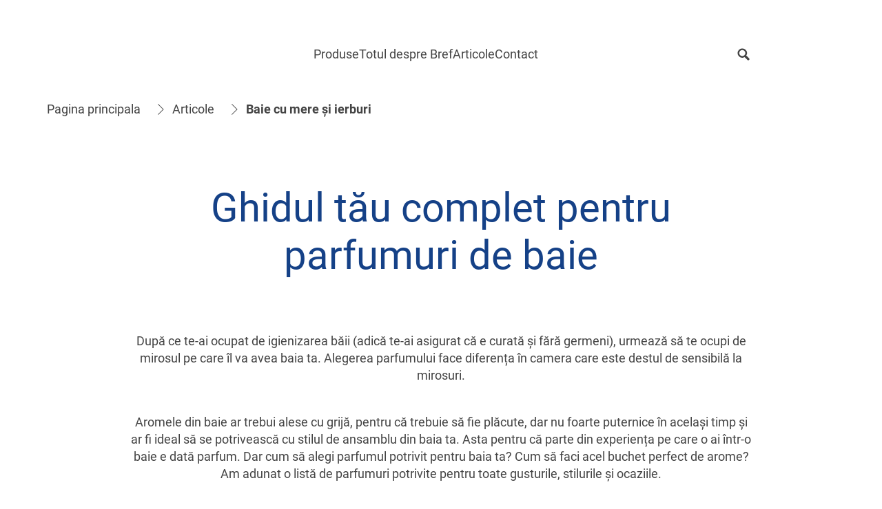

--- FILE ---
content_type: text/html;charset=utf-8
request_url: https://www.bref.ro/articole/ghid-pentru-parfumurile-de-baie.html
body_size: 26568
content:


<!DOCTYPE HTML>
<html lang="ro-RO" dir="ltr">

<head>
    
    <script defer="defer" type="text/javascript" src="/.rum/@adobe/helix-rum-js@%5E2/dist/rum-standalone.js"></script>
<link href="https://dm.henkel-dam.com" rel="preconnect"/>
    <script>
        performance.mark('HTML head start');
    </script>
    <meta charset="UTF-8"/>
    
<link rel="icon" sizes="16x16" href="https://dm.henkel-dam.com/is/image/henkel/favicon_bref_16x16?fmt=png-alpha&qlt=90&wid=16"/>
<link rel="apple-touch-icon" href="https://dm.henkel-dam.com/is/image/henkel/touchicon_bref_128x128?fmt=png-alpha&qlt=90&wid=128"/>
<link rel="apple-touch-icon" sizes="128x128" href="https://dm.henkel-dam.com/is/image/henkel/touchicon_bref_128x128?fmt=png-alpha&qlt=90&wid=128"/>
<link rel="apple-touch-icon" sizes="196x196" href="https://dm.henkel-dam.com/is/image/henkel/touchicon_bref_196x196?fmt=png-alpha&qlt=90&wid=196"/>
    <meta name="template" content="content-page"/>
    <meta name="viewport" content="width=device-width, initial-scale=1"/>
    
    
    

    
    

    

    
    
    <link rel="canonical" href="https://www.bref.ro/articole/ghid-pentru-parfumurile-de-baie.html"/>
    

    <script type="application/ld+json" id="page-seo-jsonLD">
        [{"description":"","url":"","parentOrganization":{"name":"Henkel","@type":"Organization"},"contactPoint":{"@type":"ContactPoint","contactType":"","telephone":""},"sameAs":[""],"brand":{"@type":"Organization"},"@context":"https://schema.org","@type":"Organization"},{"description":"Ghid complet pentru parfumurile de baie. Folose\\u0219te aroma potrivit\\u0103. Alege \\u00EEn\\u021Belept \\u2013 cu ajutorul acestui ghid.","image":{"url":"https://dm.henkel-dam.com/is/image/henkel/twc_blog_guide-to-bathroom-fragrance-teaser_920x720","@type":"ImageObject"},"headline":"Ghid complet pentru parfumurile de baie","mainEntityOfPage":{"@id":"https://www.bref.ro/articole/ghid-pentru-parfumurile-de-baie.html#WebPage","@type":"WebPage"},"datePublished":"Tue Dec 21 12:12:33 UTC 2021","speakable":{"xpath":["/html/head/title","/html/head/meta[@name='description']/@content"],"@type":"SpeakableSpecification"},"@context":"https://schema.org","@id":"https://www.bref.ro/articole/ghid-pentru-parfumurile-de-baie.html","@type":"Article"}]
    </script>
    

    
    

	



    
    
    

<script>
  window.raqnCIAM = window.raqnCIAM || {};
  window.raqnCIAM.isEnabled = false;
  window.raqnCIAM.isInit = window.raqnCIAM.isInit || false;
</script>






<script>
  window.heliuxGigyaService = window.heliuxGigyaService || {};
  window.heliuxGigyaService.isEnabled = false;
  window.heliuxGigyaService.isInit = window.heliuxGigyaService.isInit || false;
</script>






    
    



  


    
    <title id="pageTitle">Ghid complet pentru parfumurile de baie</title>
    <meta id="pageKeywords" name="keywords" content="Fragrance"/>
    <meta id="pageDescription" name="description" content="Ghid complet pentru parfumurile de baie. Folosește aroma potrivită. Alege înțelept – cu ajutorul acestui ghid."/>

    




    
    
    
    
    
    
        <script type="text/javascript">(self.heliuxModules=self.heliuxModules||[]).push([[3076],{22453:()=>{!function(){"use strict";const e=e=>"connection"in navigator?e.indexOf(navigator.connection.effectiveType)>=0?"slow":"fast":"unknown",n=e=>null!==sessionStorage.getItem(e),o=e=>{try{return n(e)?JSON.parse(sessionStorage.getItem(e)):{}}catch(e){return 0}},t={settings:{lowRAM:4,lowCPU:4,slowConnectionTypes:["slow-2g","2g","3g"]},sessionStorageKey:"progressiveUserSettings"};window.progUX=s=>{const r={...t,...s},{sessionStorageKey:i}=r,c=o(i),a=n(i)?(n=>{const{slowConnectionTypes:o}=n;return{connectionSpeed:e(o)}})(r.settings):(n=>{const{lowRAM:o,lowCPU:t,slowConnectionTypes:s}=n;return{memoryLevel:(e=>{if(!("deviceMemory"in navigator))return"unknown";const n=navigator.deviceMemory;return n===e?"mid":n>e?"high":"low"})(o),cpuLevel:(e=>{if(!("hardwareConcurrency"in navigator))return"unknown";const n=navigator.hardwareConcurrency;return n===e?"mid":n>e?"high":"low"})(t),connectionSpeed:e(s),saveData:"connection"in navigator?navigator.connection.saveData:0,reducedMotion:window.matchMedia("(prefers-reduced-motion: reduce)").matches,doNotTrack:(()=>{const e="doNotTrack"in navigator,n="1"===navigator.doNotTrack;return e&&n})()}})(r.settings);((e,n)=>{((e,n)=>{try{sessionStorage.setItem(n,JSON.stringify(e))}catch(e){}})(e,n),function(e){const n=o(e),t=document.getElementsByTagName("html")[0];Object.entries(n).forEach(e=>{const[n,o]=e,s=`${n}-${o}`;t.classList.add(s)})}(n)})(Object.assign(c,a),i)}}()},26766:(e,n,o)=>{o(22453),window.progUX()}},e=>{e(e.s=26766)}]);</script>

    

    


    


    
    
    



    

    

    <script type="text/plain" class="optanon-category-C0004" src="//assets.adobedtm.com/6f3e7fc3f999/4b70e1e37465/launch-60fe2b27eaa1.min.js" async>
    </script>

    


    
    
        
    

    
    
    
    


<template class="adobeanalytics__base" data-components="AdobeAnalytics" data-components-params-AdobeAnalytics='{ "damDomains": "[dm.henkel-dam.com,datasheets.tdx.henkel.com]" ,
               "cookieCategoryIdsForTracking": "C0004",
               "itemsToTrackConfigs": {
                    "pageViewOnInitAnalyticsConfig": {
                         "trackingProperties": {&#34;_henkel&#34;:{&#34;page&#34;:{&#34;country&#34;:&#34;RO&#34;,&#34;businessUnit&#34;:&#34;&#34;,&#34;subGroup&#34;:&#34;&#34;,&#34;publishDate&#34;:&#34;2021-11-26&#34;,&#34;language&#34;:&#34;ro&#34;,&#34;category&#34;:&#34;Brand&#34;,&#34;group&#34;:&#34;TWC Romania&#34;}},&#34;web&#34;:{&#34;webPageDetails&#34;:{&#34;name&#34;:&#34;guide-to-bathroom-fragrance&#34;,&#34;isHomePage&#34;:false,&#34;isErrorPage&#34;:false}},&#34;environment&#34;:{&#34;type&#34;:&#34;prod&#34;}},
                         "trackingParams": {
                              "includeIdentityEmailAddressHash": false,
                              "includeIdentifierTrackingInformation": false
                         }
                    }
               },
               "userConditionalBehavior": {}
          }'>
</template>


    
	    
    
        <script src="/etc.clientlibs/heliux/clientlibs/commons/tracking.lc-0032e0513cdc7711f4fa8c59bd0b1568-lc.min.js" defer type="text/javascript"></script>
<script src="/etc.clientlibs/heliux/clientlibs/publish/components/tracking/adobeanalytics/v1/adobeanalytics.lc-bf176617e81c45b9b9e8be94935c6d5d-lc.min.js" defer type="text/javascript"></script>

    

	    
	    
    
    







    

    <script type="text/plain" class="optanon-category-C0002">
        (function (w, d, s, l, i) {
            w[l] = w[l] || [];
            w[l].push(
                {'gtm.start': new Date().getTime(), event: 'gtm.js'});
            var f = d.getElementsByTagName(s)[0],
                j = d.createElement(s), dl = l != 'dataLayer' ? '&l=' + l : '';
            j.async = true;
            j.src =
                'https://www.googletagmanager.com/gtm.js?id=' + i + dl + '';
            f.parentNode.insertBefore(j, f);
        })(window, document, 'script', 'dataLayer', 'GTM\u002D5BVL25');
    </script>

    
    
    
    
    
        
    

    
    
    
    

    
    <template class="googleanalytics__base" data-components='GoogleAnalytics' data-components-params-GoogleAnalytics='{"cookieCategoryIdsForTracking": "C0002", "itemsToTrackConfigs": { "pageMetaOnInitAnalyticsConfig": { "trackingProperties": {&#34;page_category&#34;:&#34;Brand&#34;,&#34;page_group&#34;:&#34;TWC Romania&#34;,&#34;page_subgroup&#34;:&#34;&#34;,&#34;website_brand&#34;:&#34;Bref&#34;,&#34;environment&#34;:&#34;prod&#34;,&#34;page_bu&#34;:&#34;L&#34;,&#34;page_url&#34;:&#34;https://www.bref.ro/articole/ghid-pentru-parfumurile-de-baie.html&#34;,&#34;language&#34;:&#34;ro&#34;,&#34;country&#34;:&#34;RO&#34;} } }}'>
    </template>

    
    
	    
    
        <script src="/etc.clientlibs/heliux/clientlibs/publish/components/tracking/googleanalytics/v1/googleanalytics.lc-0dd3587e8168fc60f865e0e96af0f05c-lc.min.js" defer type="text/javascript"></script>

    

	    
	    
    
    

 




    
    <meta property="og:image" content="https://dm.henkel-dam.com/is/image/henkel/twc_blog_guide-to-bathroom-fragrance-teaser_920x720"/>
<meta property="og:type" content="article"/>
<meta property="twitter:title" content="Ghid complet pentru parfumurile de baie"/>
<meta property="twitter:card" content="article"/>
<meta property="twitter:description" content="Ghid complet pentru parfumurile de baie. Folosește aroma potrivită. Alege înțelept – cu ajutorul acestui ghid."/>
<meta property="og:title" content="Ghid complet pentru parfumurile de baie"/>
<meta property="og:url" content="https://www.bref.ro/articole/ghid-pentru-parfumurile-de-baie.html"/>
<meta property="og:description" content="Ghid complet pentru parfumurile de baie. Folosește aroma potrivită. Alege înțelept – cu ajutorul acestui ghid."/>
<meta property="twitter:image" content="https://dm.henkel-dam.com/is/image/henkel/twc_blog_guide-to-bathroom-fragrance-teaser_920x720"/>

    



  <style>
    body,raqn-theme {
  --global-color-default-main-color:#444444;
  --global-color-default-accent2:#eb1e10;
  --global-color-default-accent1:#154187;
  --global-color-default-accent1-hover:#aaaaaa;
  --global-color-default-accent1-disabled:#b3b3b3;
  --global-color-default-accent2-text:#ffffff;
  --global-color-default-alt-color:#ffffff;
  --global-color-default-accent1-hover-text:#154187;
  --global-color-default-success-color:#00FF00;
  --global-color-default-accent2-disabled:#b3b3b3;
  --global-color-default-accent2-hover:#ffffff;
  --global-color-default-background:#ffffff;
  --global-color-default-accent2-disabled-text:#5e5e5e;
  --global-color-default-accent1-text:#ffffff;
  --global-color-default-error-color:#ae0000;
  --global-color-default-accent1-disabled-text:#cf5961;
  --global-color-default-accent2-hover-text:#eb1e10;
  --global-color-primary-main-color:#0f2984;
  --global-color-primary-accent2:#154184;
  --global-color-primary-accent1:#ffffff;
  --global-color-primary-accent1-hover:#ffffff;
  --global-color-primary-accent1-disabled:#a7a6a6;
  --global-color-primary-accent2-text:#ffffff;
  --global-color-primary-alt-color:#444444;
  --global-color-primary-accent1-hover-text:#006fc7;
  --global-color-primary-success-color:#00FF00;
  --global-color-primary-accent2-disabled:#c9bbaa;
  --global-color-primary-accent2-hover:#ffffff;
  --global-color-primary-background:#ffffff;
  --global-color-primary-accent2-disabled-text:#aaaaaa;
  --global-color-primary-accent1-text:#0f2984;
  --global-color-primary-error-color:#ae0000;
  --global-color-primary-accent1-disabled-text:#aaaaaa;
  --global-color-primary-accent2-hover-text:#154184;
  --global-color-secondary-main-color:#000000;
  --global-color-secondary-accent2:#154184;
  --global-color-secondary-accent1:#ffffff;
  --global-color-secondary-accent1-hover:#16448a;
  --global-color-secondary-accent1-disabled:#c9bbaa;
  --global-color-secondary-accent2-text:#ffffff;
  --global-color-secondary-alt-color:#365f91;
  --global-color-secondary-accent1-hover-text:#ffffff;
  --global-color-secondary-success-color:#00FF00;
  --global-color-secondary-accent2-disabled:#a7a6a6;
  --global-color-secondary-accent2-hover:#ffffff;
  --global-color-secondary-background:#cfe4f5;
  --global-color-secondary-accent2-disabled-text:#aaaaaa;
  --global-color-secondary-accent1-text:#16448a;
  --global-color-secondary-error-color:#ae0000;
  --global-color-secondary-accent1-disabled-text:#aaaaaa;
  --global-color-secondary-accent2-hover-text:#154184;
  --global-layout-header-height-mobile:90px;
  --global-layout-header-height-desktop:100px;
  --global-layout-default-grid-gutter:20px;
  --global-layout-default-row-gap:20px;
  --global-layout-default-row-gap-small:20px;
  --global-layout-default-grid-gutter-small:20px;
  --global-layout-default-margin:20px;
  --global-layout-default-grid-gutter-medium:20px;
  --global-layout-default-row-gap-medium:20px;
  --global-layout-big-margin:40px;
  --global-layout-small-margin:10px;
  --global-layout-negative-margin:-60px;
  --global-layout-content-max-width-xl:1080px;
  --global-layout-content-max-width-l:944px;
  --global-layout-content-max-width-m:728px;
  --global-layout-content-max-width-xxl:1680px;
  --global-fonts-body-custom-family-file-light:\2f content\2f dam\2fheliux\2flaundry\2f fonts\2froboto\2fRoboto-Light.woff2;
  --global-fonts-body-device-family:Helvetica Neue, Helvetica, Arial, sans-serif;
  --global-fonts-body-custom-family-file-italic:\2f content\2f dam\2fheliux\2flaundry\2f fonts\2froboto\2fRoboto-Italic.woff2;
  --global-fonts-body-custom-family:body;
  --global-fonts-body-custom-family-file-bold:\2f content\2f dam\2fheliux\2flaundry\2f fonts\2froboto\2fRoboto-Bold.woff2;
  --global-fonts-body-custom-family-file-normal:\2f content\2f dam\2fheliux\2flaundry\2f fonts\2froboto\2fRoboto-Regular.woff2;
  --global-fonts-headings-custom-family-file-light:\2f content\2f dam\2fheliux\2flaundry\2f fonts\2froboto\2fRoboto-Light.woff2;
  --global-fonts-headings-device-family:Helvetica Neue, Helvetica, Arial, sans-serif;
  --global-fonts-headings-custom-family-file-italic:\2f content\2f dam\2fheliux\2flaundry\2f fonts\2froboto\2fRoboto-Italic.woff2;
  --global-fonts-headings-custom-family:headings;
  --global-fonts-headings-custom-family-file-bold:\2f content\2f dam\2fheliux\2flaundry\2f fonts\2froboto\2fRoboto-Bold.woff2;
  --global-fonts-headings-custom-family-file-normal:\2f content\2f dam\2fheliux\2flaundry\2f fonts\2froboto\2fRoboto-Regular.woff2;
  --global-fonts-navigation-custom-family-file-light:\2f content\2f dam\2fheliux\2flaundry\2f fonts\2froboto\2fRoboto-Light.woff2;
  --global-fonts-navigation-device-family:Helvetica Neue, Helvetica, Arial, sans-serif;
  --global-fonts-navigation-custom-family-file-italic:\2f content\2f dam\2fheliux\2flaundry\2f fonts\2froboto\2fRoboto-Italic.woff2;
  --global-fonts-navigation-custom-family:navigation;
  --global-fonts-navigation-custom-family-file-bold:\2f content\2f dam\2fheliux\2flaundry\2f fonts\2froboto\2fRoboto-Bold.woff2;
  --global-fonts-navigation-custom-family-file-normal:\2f content\2f dam\2fheliux\2flaundry\2f fonts\2froboto\2fRoboto-Regular.woff2;
  --global-type-heading1-font-size-tablet:48px;
  --global-type-heading1-font-size-desktop:58px;
  --global-type-heading1-font-weight:bold;
  --global-type-heading1-letter-spacing:0px;
  --global-type-heading1-font-size-mobile:34px;
  --global-type-heading1-line-height:1.2em;
  --global-type-heading1-font-family:headings, Helvetica Neue, Helvetica, Arial, sans-serif;
  --global-type-heading2-font-size-tablet:32px;
  --global-type-heading2-font-size-desktop:40px;
  --global-type-heading2-font-weight:normal;
  --global-type-heading2-letter-spacing:0px;
  --global-type-heading2-font-size-mobile:30px;
  --global-type-heading2-line-height:1.2em;
  --global-type-heading2-font-family:headings, Helvetica Neue, Helvetica, Arial, sans-serif;
  --global-type-heading3-font-size-tablet:28px;
  --global-type-heading3-font-size-desktop:32px;
  --global-type-heading3-font-weight:normal;
  --global-type-heading3-letter-spacing:0px;
  --global-type-heading3-font-size-mobile:24px;
  --global-type-heading3-line-height:1.2em;
  --global-type-heading3-font-family:headings, Helvetica Neue, Helvetica, Arial, sans-serif;
  --global-type-heading4-font-size-tablet:26px;
  --global-type-heading4-font-size-desktop:26px;
  --global-type-heading4-font-weight:normal;
  --global-type-heading4-letter-spacing:0px;
  --global-type-heading4-font-size-mobile:22px;
  --global-type-heading4-line-height:1.2em;
  --global-type-heading4-font-family:headings, Helvetica Neue, Helvetica, Arial, sans-serif;
  --global-type-heading5-font-size-tablet:18px;
  --global-type-heading5-font-size-desktop:18px;
  --global-type-heading5-font-weight:normal;
  --global-type-heading5-letter-spacing:0px;
  --global-type-heading5-font-size-mobile:18px;
  --global-type-heading5-line-height:1.2em;
  --global-type-heading5-font-family:body, Helvetica Neue, Helvetica, Arial, sans-serif;
  --global-type-heading6-font-size-tablet:16px;
  --global-type-heading6-font-size-desktop:16px;
  --global-type-heading6-font-weight:normal;
  --global-type-heading6-letter-spacing:0px;
  --global-type-heading6-font-size-mobile:16px;
  --global-type-heading6-line-height:1.2em;
  --global-type-heading6-font-family:body, Helvetica Neue, Helvetica, Arial, sans-serif;
  --global-type-heading7-font-size-tablet:14px;
  --global-type-heading7-font-size-desktop:14px;
  --global-type-heading7-font-weight:normal;
  --global-type-heading7-letter-spacing:0px;
  --global-type-heading7-font-size-mobile:14px;
  --global-type-heading7-line-height:1.2em;
  --global-type-heading7-font-family:headings, Helvetica Neue, Helvetica, Arial, sans-serif;
  --global-type-linklist-font-size-tablet:16px;
  --global-type-linklist-font-size-desktop:16px;
  --global-type-linklist-font-weight:normal;
  --global-type-linklist-letter-spacing:0px;
  --global-type-linklist-font-size-mobile:16px;
  --global-type-linklist-line-height:2.5em;
  --global-type-linklist-font-family:headings, Helvetica Neue, Helvetica, Arial, sans-serif;
  --global-type-body-font-size-tablet:18px;
  --global-type-body-font-size-desktop:18px;
  --global-type-body-font-weight:normal;
  --global-type-body-letter-spacing:0px;
  --global-type-body-font-size-mobile:18px;
  --global-type-body-line-height:1.4em;
  --global-type-body-font-family:headings, Helvetica Neue, Helvetica, Arial, sans-serif;
  --global-type-cta-font-size-tablet:18px;
  --global-type-cta-font-size-desktop:18px;
  --global-type-cta-font-weight:normal;
  --global-type-cta-letter-spacing:0px;
  --global-type-cta-font-size-mobile:18px;
  --global-type-cta-line-height:1.2em;
  --global-type-cta-font-family:body, Helvetica Neue, Helvetica, Arial, sans-serif;
  --global-type-caption-font-size-tablet:16px;
  --global-type-caption-font-size-desktop:16px;
  --global-type-caption-font-weight:normal;
  --global-type-caption-letter-spacing:0px;
  --global-type-caption-font-size-mobile:16px;
  --global-type-caption-line-height:1.2em;
  --global-type-caption-font-family:body, Helvetica Neue, Helvetica, Arial, sans-serif;
  --global-type-navigation-font-size-tablet:18px;
  --global-type-navigation-font-size-desktop:18px;
  --global-type-navigation-font-weight:normal;
  --global-type-navigation-letter-spacing:0px;
  --global-type-navigation-font-size-mobile:18px;
  --global-type-navigation-line-height:1.33em;
  --global-type-navigation-font-family:headings, Helvetica Neue, Helvetica, Arial, sans-serif;
  --global-type-navigationLevel2-font-size-tablet:16px;
  --global-type-navigationLevel2-font-size-desktop:16px;
  --global-type-navigationLevel2-font-weight:bold;
  --global-type-navigationLevel2-letter-spacing:0px;
  --global-type-navigationLevel2-font-size-mobile:16px;
  --global-type-navigationLevel2-line-height:1.33em;
  --global-type-navigationLevel2-font-family:headings, Helvetica Neue, Helvetica, Arial, sans-serif;
  --global-type-navigationLevel3-font-size-tablet:16px;
  --global-type-navigationLevel3-font-size-desktop:16px;
  --global-type-navigationLevel3-font-weight:normal;
  --global-type-navigationLevel3-letter-spacing:0px;
  --global-type-navigationLevel3-font-size-mobile:16px;
  --global-type-navigationLevel3-line-height:1.33em;
  --global-type-navigationLevel3-font-family:headings, Helvetica Neue, Helvetica, Arial, sans-serif;
  --global-type-meta-font-size-tablet:14px;
  --global-type-meta-font-size-desktop:14px;
  --global-type-meta-font-weight:normal;
  --global-type-meta-letter-spacing:0px;
  --global-type-meta-font-size-mobile:14px;
  --global-type-meta-line-height:1.29em;
  --global-type-meta-font-family:headings, Helvetica Neue, Helvetica, Arial, sans-serif;
  --global-type-bulletedList-list-style-type:disc;
}
@font-face {
  font-family: body;
  font-style: normal;
  font-weight: 400;
  font-display: swap;
  src: url('/content/dam/heliux/laundry/fonts/roboto/Roboto-Regular.woff2') format('woff2');
}
@font-face {
  font-family: body;
  font-style: italic;
  font-weight: 400;
  font-display: swap;
  src: url('/content/dam/heliux/laundry/fonts/roboto/Roboto-Italic.woff2') format('woff2');
}
@font-face {
  font-family: body;
  font-style: normal;
  font-weight: 700;
  font-display: swap;
  src: url('/content/dam/heliux/laundry/fonts/roboto/Roboto-Bold.woff2') format('woff2');
}
@font-face {
  font-family: body;
  font-style: normal;
  font-weight: 100;
  font-display: swap;
  src: url('/content/dam/heliux/laundry/fonts/roboto/Roboto-Light.woff2') format('woff2');
}
@font-face {
  font-family: headings;
  font-style: normal;
  font-weight: 400;
  font-display: swap;
  src: url('/content/dam/heliux/laundry/fonts/roboto/Roboto-Regular.woff2') format('woff2');
}
@font-face {
  font-family: headings;
  font-style: italic;
  font-weight: 400;
  font-display: swap;
  src: url('/content/dam/heliux/laundry/fonts/roboto/Roboto-Italic.woff2') format('woff2');
}
@font-face {
  font-family: headings;
  font-style: normal;
  font-weight: 700;
  font-display: swap;
  src: url('/content/dam/heliux/laundry/fonts/roboto/Roboto-Bold.woff2') format('woff2');
}
@font-face {
  font-family: headings;
  font-style: normal;
  font-weight: 100;
  font-display: swap;
  src: url('/content/dam/heliux/laundry/fonts/roboto/Roboto-Light.woff2') format('woff2');
}
@font-face {
  font-family: navigation;
  font-style: normal;
  font-weight: 400;
  font-display: swap;
  src: url('/content/dam/heliux/laundry/fonts/roboto/Roboto-Regular.woff2') format('woff2');
}
@font-face {
  font-family: navigation;
  font-style: italic;
  font-weight: 400;
  font-display: swap;
  src: url('/content/dam/heliux/laundry/fonts/roboto/Roboto-Italic.woff2') format('woff2');
}
@font-face {
  font-family: navigation;
  font-style: normal;
  font-weight: 700;
  font-display: swap;
  src: url('/content/dam/heliux/laundry/fonts/roboto/Roboto-Bold.woff2') format('woff2');
}
@font-face {
  font-family: navigation;
  font-style: normal;
  font-weight: 100;
  font-display: swap;
  src: url('/content/dam/heliux/laundry/fonts/roboto/Roboto-Light.woff2') format('woff2');
}

  </style>

  <style>
    
  </style>



    
        <link rel="stylesheet" href="/etc.clientlibs/heliux/clientlibs/publish/atomic/accessibility.lc-18b7fe24be78d93bdf103340ec4fe909-lc.min.css" type="text/css"><link rel="stylesheet" href="/etc.clientlibs/heliux/clientlibs/publish/atomic/type.lc-d5ce0f8248e74b180cadc9136af2a0a7-lc.min.css" type="text/css"><link rel="stylesheet" href="/etc.clientlibs/heliux/clientlibs/publish/atomic/visibility.lc-63edd126d4ed625bf19567343ff9cfeb-lc.min.css" type="text/css"><link rel="stylesheet" href="/etc.clientlibs/heliux/clientlibs/publish/atomic/grid.lc-3ba4a949d708821248b18cad4c653e30-lc.min.css" type="text/css"><link rel="stylesheet" href="/etc.clientlibs/heliux/clientlibs/publish/atomic/color.lc-e1b6d460eff90572bb4e6d274b965849-lc.min.css" type="text/css"><link rel="stylesheet" href="/etc.clientlibs/heliux/clientlibs/publish/components/content/animations/v1/animations.lc-d41d8cd98f00b204e9800998ecf8427e-lc.min.css" type="text/css"><link rel="stylesheet" href="/etc.clientlibs/heliux/clientlibs/publish.lc-7b423f798eb36cc2c4e206b6e9533558-lc.min.css" type="text/css">
    




    
        <link rel="stylesheet" href="/etc.clientlibs/heliux/clientlibs/publish/print.lc-d1697c04ed784abf1679ab80b69be408-lc.min.css" type="text/css" media="print">
    



















<style>
    heliux-inlinesection {
        display: flex;
    }

    heliux-banner {
        display: none;
    }
</style>


    
    
    

    

    
    
    

    
    
    
    <link rel="alternate" hreflang="en-NZ" href="https://www.bref.co.nz/wc-blog/guide-to-bathroom-fragrance.html"/>
<link rel="alternate" hreflang="ru-RU" href="https://www.bref.ru/blog/%D0%B2%D0%B0%D1%88-%D0%BF%D0%BE%D0%BB%D0%BD%D1%8B%D0%B9-%D0%BF%D1%83%D1%82%D0%B5%D0%B2%D0%BE%D0%B4%D0%B8%D1%82%D0%B5%D0%BB%D1%8C-%D0%BF%D0%BE-%D0%B0%D1%80%D0%BE%D0%BC%D0%B0%D1%82%D0%B0%D0%BC-%D0%B4%D0%BB%D1%8F-%D0%B2%D0%B0%D0%BD%D0%BD%D0%BE%D0%B9-%D0%BA%D0%BE%D0%BC%D0%BD%D0%B0%D1%82%D1%8B.html"/>
<link rel="alternate" hreflang="pl-PL" href="https://www.bref.pl/blog/zapach-do-lazienki.html"/>
<link rel="alternate" hreflang="az-AZ" href="https://www.bref.az/blog/guide-to-bathroom-fragrance.html"/>
<link rel="alternate" hreflang="ro-RO" href="https://www.bref.ro/articole/ghid-pentru-parfumurile-de-baie.html"/>
<link rel="alternate" hreflang="ru-KZ" href="https://www.bref-kz.com/ru/blog/guide-to-bathroom-fragrance.html"/>
<link rel="alternate" hreflang="fr-BE" href="https://www.bref.be/fr/blog/petit-guide-pour-bien-choisir-le-parfum-de-votre-salle-de-bain.html"/>
<link rel="alternate" hreflang="kk-KZ" href="https://www.bref-kz.com/kk/blog/guide-to-bathroom-fragrance.html"/>
<link rel="alternate" hreflang="en-AU" href="https://www.breftoiletcare.com.au/blogs/guide-to-bathroom-fragrance.html"/>
<link rel="alternate" hreflang="tr-TR" href="https://www.bref.com.tr/faydali-makaleler/eksiksiz-banyo-kokusu-kilavuzunuz.html"/>
<link rel="alternate" hreflang="nl-BE" href="https://www.bref.be/nl/blog/richtlijnen-voor-een-lekkere-geur-in-de-badkamer.html"/>
<link rel="alternate" hreflang="en-GB" href="https://www.bloo.com/wc-blog/guide-to-bathroom-fragrance.html"/>

    
    <script>
        performance.mark('HTML head end');
    </script>
</head>




<body class="page basicpage page-type-article" data-client-country="US">



<script>
    performance.mark('HTML body start');
</script>


    
    
    
    



    
<div class="cookiebanner">


    
    
        
    

    
    
    
    




    <div class="scriptinjector__base" data-components="ScriptInjector" data-components-params-scriptinjector='{
             "src": "https://cdn.cookielaw.org/scripttemplates/otSDKStub.js",
             "name": "onetrust",
             "postLoadCallback": "",
             "attributes": {"data-domain-script":"81021aaf-98da-430d-953b-53c287fb35b8","charset":"UTF-8","data-language":"ro","data-document-language":"false"}
         }'>
    </div>


    <script type="text/javascript">
        var oneTrustBlockedStyles=document.createElement('style');
        oneTrustBlockedStyles.setAttribute('type','text/css');
        document.head.appendChild(oneTrustBlockedStyles);

        function OptanonWrapper() {
            window.dataLayer?.push({event:'OneTrustGroupsUpdated'});

            // When 'OneTrustGroupsUpdated' is called for the first time, 'window.OneTrust' is not initialised yet.
            // Therefor, we are calling another custom RAQN `RAQNOneTrustGroupsUpdated` event, to trigger some actions
            // on OneTrust changed callback
            window.dispatchEvent(new Event('RAQNOneTrustGroupsUpdated'));

            var activeGroups=OptanonActiveGroups.split(',').filter(function(n){return n;});
            oneTrustBlockedStyles.innerHTML=activeGroups.map(function(x){return activeGroups.map(function(y){return '.cookie-blocked-'+(x==y?x:x+"-"+y);}).join(',');}).join(',')+'{display:none}';
            document.body.setAttribute('data-wp-page-cookie',activeGroups.length>1?activeGroups.join(','):'not-accepted');
        }
    </script>



    
	    
    
        <script src="/etc.clientlibs/heliux/clientlibs/publish/components/content/scriptinjector/v1/scriptinjector.lc-ed358bd73e01a150f6b2d6d6a4439efd-lc.min.js" defer type="text/javascript"></script>

    

	    
	    
    
    
</div>
<div class="root responsivegrid">


<div class="aem-Grid aem-Grid--12 aem-Grid--default--12 ">
    
    <div class="experiencefragment aem-GridColumn aem-GridColumn--default--12"><div id="experiencefragment-4825bb645c" class="cmp-experiencefragment cmp-experiencefragment--header"><div class="xf-content-height">
 


<div class="aem-Grid aem-Grid--12 aem-Grid--default--12 ">
    
    <heliux-header class="header aem-GridColumn aem-GridColumn--default--12">


    
    
        <link rel="stylesheet" href="/etc.clientlibs/heliux/clientlibs/publish/components/structure/header/v1/header.lc-b945c4caedc8fbacf3b99b18050fe11f-lc.min.css" type="text/css">
    

    
    
    
    






    
    
        <link rel="stylesheet" href="/etc.clientlibs/heliux/clientlibs/publish/components/structure/header/v1/header/mobile/layout2.lc-c1725c6740bc68e72e5ba70d07b5a73f-lc.min.css" type="text/css">
    

    
    
    
    



    
    
        <link rel="stylesheet" href="/etc.clientlibs/heliux/clientlibs/publish/components/structure/header/v1/header/tablet/layout1.lc-50aecd618357aabe9aecaf1bc7a19c75-lc.min.css" type="text/css">
    

    
    
    
    



    
    
        <link rel="stylesheet" href="/etc.clientlibs/heliux/clientlibs/publish/components/structure/header/v1/header/desktop/layout2.lc-06778b7d8f3b01181f1e6933af717a2f-lc.min.css" type="text/css">
    

    
    
    
    






<a class="header__skipContent" href="#maincontent" target="_self">Skip to Content</a>







<div class="header__wrapper">
<header class="header__base container-max header_1624544698845">
    <div class="header__container">
        <div class="header__logo">




    
    
    <heliux-image class="image">





    
    
        <link rel="stylesheet" href="/etc.clientlibs/heliux/clientlibs/publish/components/content/image/v1/image.lc-d19996582cb5011fc8d035d9d2129ebc-lc.min.css" type="text/css">
    

    
    
    
    







    <div id="image-6ccd117182" class="image__base customizations__image image--no-mobile-img  image--hfit image--initializing " data-adobe-tracking-configs="{&#34;imageAnalyticsConfig&#34;:{&#34;isActive&#34;:true,&#34;trackingProperties&#34;:{&#34;_henkel&#34;:{&#34;component&#34;:{&#34;internalPromoLink&#34;:&#34;undefined-undefined-undefined-undefined&#34;}}}}}" data-components-params-image="{&#34;src&#34;:&#34;https://dm.henkel-dam.com/is/image/henkel/bref-logo&#34;,&#34;servletParams&#34;:{&#34;fmt&#34;:&#34;webp-alpha&#34;,&#34;qlt&#34;:&#34;90&#34;,&#34;fit&#34;:&#34;hfit&#34;,&#34;align&#34;:&#34;&#34;},&#34;mobileSource&#34;:&#34;&#34;,&#34;renditions&#34;:[&#34;240&#34;,&#34;480&#34;,&#34;768&#34;,&#34;1024&#34;,&#34;1280&#34;,&#34;1440&#34;,&#34;1680&#34;,&#34;2560&#34;],&#34;dimensions&#34;:{&#34;mobileHeight&#34;:&#34;400&#34;,&#34;width&#34;:&#34;480&#34;,&#34;mobileWidth&#34;:&#34;400&#34;,&#34;height&#34;:&#34;317&#34;},&#34;lazyEnabled&#34;:true}" data-components="Image">

        <a class="image__link" href="/" target="_self">
            
    
        
        <style type="text/css">
         #ratioimage-6ccd117182 {
          --image-w: 480;
          --image-h: 317;
          --image-mw: 400;
          --image-mh: 400;
          --image-mobile-w: var(--image-mw, var(--image-w));
          --image-mobile-h: var(--image-mh, var(--image-h));
         }
        </style>
    

            
                
                    <div id="ratioimage-6ccd117182" class="image--withRatio">
                        <picture class="image__imgPreview  image__imgPreview--lazy">
                            

                            

                            
                            
                                
                            

                            
                            
                            


                            <img elementtiming="image-6ccd117182" role="presentation" alt="" class="image__img" width="480" height="317" src="[data-uri]" loading="lazy"/>
                            
                        </picture>

                        
                        
                    </div>
                    
                    
                    <meta itemprop="contentUrl" src="https://dm.henkel-dam.com/is/image/henkel/bref-logo" content="https://dm.henkel-dam.com/is/image/henkel/bref-logo"/>
                
                
  

            
            
  

        </a>
    </div>



    


    
	    
    
        <script src="/etc.clientlibs/heliux/clientlibs/publish/components/content/image/v1/image.lc-88fb5750a3cd60f86ba3dccb2aaa0e80-lc.min.js" defer type="text/javascript"></script>

    

	    
	    
    
    

</heliux-image>


</div>

        <div class="header__navigationWrapper">
            
    <div class="header__navigationContainer">
        <div class="header__navigation icon--medium" id="header__navigation">
            
            
            <heliux-nav-adjustable class="adjustablenavigation">




<style class="customizations__css">@media all{.adjustablenavigation .adjustablenavigation_1627551285647 heliux-desktopnav .navigation__flyout{background:var(--scope-color-accent1);}}@media all{.adjustablenavigation .adjustablenavigation_1627551285647 heliux-desktopnav .navigation__flyout .navigation__item-link{color:white;}}</style>


    
    
        <link rel="stylesheet" href="/etc.clientlibs/heliux/clientlibs/publish/components/content/modal/v1/modal.lc-e0a2b5375dc05aafc35fff350f588c62-lc.min.css" type="text/css"><link rel="stylesheet" href="/etc.clientlibs/heliux/clientlibs/publish/components/content/icon/v1/icon.lc-a41baae390b37a3dd87f20fe5f5649c4-lc.min.css" type="text/css"><link rel="stylesheet" href="/etc.clientlibs/heliux/clientlibs/publish/components/structure/navigation/v1/navigation.lc-7320253366f83abadce8a63644fee92d-lc.min.css" type="text/css"><link rel="stylesheet" href="/etc.clientlibs/heliux/clientlibs/publish/components/structure/adjustablenavigation/v1/adjustablenavigation.lc-22ab0cfdd69b01f969dd17cc0e009ec3-lc.min.css" type="text/css">
    

    
    
    
    







<heliux-navigation data-components="Navigation" data-components-params-Visibility='{
                       &quot;hideParent&quot;: false,
                       &quot;target&quot;: {
                        &quot;mobile&quot;:&quot;.navigation__group--level-0&quot;
                       }
                   }' data-components-params-Navigation='{
                    "mobileExperienceFragment": ""
                   }' class="adjustablenavigation_1627551285647">
    
  <button class="navigation__toogle" aria-expanded="false">
    <span class="a11y-visually-hidden">Mobile navigation</span>
    <span class="navigation__toogle-open">
      
  
  <heliux-icon class="icon__menu"><svg viewBox="0 0 24 24"><use xlink:href="#iconSprite_menu"/></svg></heliux-icon>

    </span>
    <span class="navigation__toogle-close">
      
  
  <heliux-icon class="icon__close"><svg viewBox="0 0 24 24"><use xlink:href="#iconSprite_close"/></svg></heliux-icon>

    </span>
  </button>

    
  <span class="navigation__returnIcon" hidden aria-hidden="true">
      

<heliux-icon class="icon__return"><svg viewBox="0 0 24 24"><use xlink:href="#iconSprite_return"/></svg></heliux-icon>

  </span>

    <div class="navigation__content navigation--adjustable">
        <nav id="adjustablenavigation-efcf62e881" class=" navigation__nav " tabindex="-1" role="navigation" itemscope itemtype="https://schema.org/SiteNavigationElement">
            
            <ul class=" navigation__group navigation__group--level-0">

                
                <li class="navigation__item navigation__item--level-0 navigation__item--has-children">
                    <div class="navigation__item-content">
                        
                        <a class="navigation__item-link
                                navigation__item-link--level-0
                                " data-level="0" aria-label="Produse " aria-haspopup="true" href="/produse.html" itemprop="url" target="_self">
                            <span class="navigation__item-text navigation__item-text--lines">
                                
                                <span class="navigation__item-text-line navigation__item-text-line--1" itemprop="name">Produse</span>
                                
                            </span>
                            
                            
                            
                        </a>
                        <button class="navigation__submenu-trigger" aria-expanded="false">
                            <span class="a11y-visually-hidden">Show Submenu for Produse </span>
                            <span class="navigation__icon navigation__icon--right">
                                
  
  <heliux-icon class="icon__chevronRight"><svg viewBox="0 0 24 24"><use xlink:href="#iconSprite_chevron-right"/></svg></heliux-icon>

                            </span>
                        </button>
                    </div>
                    <div class="navigation__group navigation__group--level-1 navigation__group--flyout ">
                        <section class="columncontrol container responsivegrid container-max">




    
    
        <link rel="stylesheet" href="/etc.clientlibs/heliux/clientlibs/publish/components/content/columncontrol/v1/columncontrol.lc-70c43250398f663fddac7e8001aa8fbf-lc.min.css" type="text/css">
    

    
    
    
    

<style type="text/css">
  #columncontrol-6ed11b88a7 {
    --scope-grid-template-columns:minmax(0,1fr) minmax(0,1fr) minmax(0,1fr) minmax(0,1fr) minmax(0,1fr) minmax(0,1fr) minmax(0,1fr) minmax(0,1fr) minmax(0,1fr) ;
    --scope-grid-template-columns-mobile:minmax(0,1fr) ;
  }
</style>


    
    
    <style type="text/css">
      #columncontrol-6ed11b88a7 {
          --scope-grid-area: 1 / 13
      }
    </style>


    
    
    <style type="text/css">
      #columncontrol-6ed11b88a7 {
          --scope-grid-area-mobile: 1 / 11
      }
    </style>


<div class="heliux-grid__wrapper columncontrol_1627551706721" id="columncontrol-6ed11b88a7">
  <heliux-grid class="product__columncontrol">
    
      <div class="columncontrol__wrapper  ">
        
          
            
            
              <heliux-nav-linklist class="navigationlinklist linklist">








    
    
        <link rel="stylesheet" href="/etc.clientlibs/heliux/clientlibs/publish/components/content/accordion/v1/accordion.lc-bd27b3fe705b912ffa4b53de3b694eae-lc.min.css" type="text/css"><link rel="stylesheet" href="/etc.clientlibs/heliux/clientlibs/publish/components/content/linklist/v1/linklist.lc-71c4cd0a756f762424956a1220100401-lc.min.css" type="text/css"><link rel="stylesheet" href="/etc.clientlibs/heliux/clientlibs/publish/components/structure/adjustablenavigation/v1/adjustablenavigation/navigationlinklist.lc-adc3c3ed9d01c7283ddbac83683293c8-lc.min.css" type="text/css">
    

    
    
    
    




    
    <ul class="navigation__group navigation__group--level-1-adjustable navigation__group--link-icon-after customizations__navigationlinklist">
        <li class="navigation__item navigation__item--level-1-adjustable navigation__item--has-children">

            <div class="navigation__item-content">
                <a data-image-id="image-019b25b1-64a8-34fa-9bc4-ca730473d9e2" class="navigation__item-staticLink navigation__item-link navigation__item-link--level-1" data-level="1" itemprop="url" aria-label="Bref Power Aktiv" aria-expanded="false" aria-haspopup="true" href="/produse/power-aktiv.html" target="_self">
                    
                    <span class="navigation__item-text">
                            <span class="navigation__item-text-line navigation__item-text-line--1" itemprop="name">Bref Power Aktiv</span>
                            
                    </span>
                    
                    
                </a>
                <button class="navigation__submenu-trigger" aria-expanded="false" aria-label="Show Submenu for Bref Power Aktiv">
                    <span class="a11y-visually-hidden">Show Submenu for Bref Power Aktiv</span>
                    <span class="navigation__icon navigation__icon--expand">
                        
  
  <heliux-icon class="icon__openExpand"><svg viewBox="0 0 24 24"><use xlink:href="#iconSprite_open-expand"/></svg></heliux-icon>

                    </span>
                    <span class="navigation__icon navigation__icon--collapse">
                        
  
  <heliux-icon class="icon__closeCollapse"><svg viewBox="0 0 24 24"><use xlink:href="#iconSprite_close-collapse"/></svg></heliux-icon>

                    </span>
                </button>
            </div>

            <ul class="navigation__group navigation__group--level-2">
                <li class="navigation__item navigation__item--level-2">
                    <div class="navigation__item-content">
                        <a class="navigation__item-staticLink navigation__item-link navigation__item-link--level-2" data-image-id="image-718d6b81-1fc3-3782-8fa2-8249bfe378cd" itemprop="url" href="/produse/power-aktiv/power-aktiv-juicy-lemon.html" target="_self">
                            
                            <span class="navigation__item-text">
                                <span class="navigation__item-text-line navigation__item-text-line--1" itemprop="name">Juicy Lemon</span>
                                
                            </span>
                        </a>
                    </div>
                </li>
<li class="navigation__item navigation__item--level-2">
                    <div class="navigation__item-content">
                        <a class="navigation__item-staticLink navigation__item-link navigation__item-link--level-2" data-image-id="image-c8fa90fb-641e-3bae-a6fe-acded0f9497f" itemprop="url" href="/produse/power-aktiv/power-aktiv-pine-forest.html" target="_self">
                            
                            <span class="navigation__item-text">
                                <span class="navigation__item-text-line navigation__item-text-line--1" itemprop="name">Pine Forest</span>
                                
                            </span>
                        </a>
                    </div>
                </li>
<li class="navigation__item navigation__item--level-2">
                    <div class="navigation__item-content">
                        <a class="navigation__item-staticLink navigation__item-link navigation__item-link--level-2" data-image-id="image-edc60175-2d31-3a99-b3dd-a584fd5c17b1" itemprop="url" href="/produse/power-aktiv/power-aktiv-ocean-breeze.html" target="_self">
                            
                            <span class="navigation__item-text">
                                <span class="navigation__item-text-line navigation__item-text-line--1" itemprop="name">Ocean Breeze</span>
                                
                            </span>
                        </a>
                    </div>
                </li>
<li class="navigation__item navigation__item--level-2">
                    <div class="navigation__item-content">
                        <a class="navigation__item-staticLink navigation__item-link navigation__item-link--level-2" data-image-id="image-074cdf0f-3611-3096-9fd2-edef43ab398f" itemprop="url" href="/produse/power-aktiv/power-aktiv-lavender-field.html" target="_self">
                            
                            <span class="navigation__item-text">
                                <span class="navigation__item-text-line navigation__item-text-line--1" itemprop="name">Lavender Field</span>
                                
                            </span>
                        </a>
                    </div>
                </li>

            </ul>
        </li>
    </ul>



    



    
	    
    
        <script src="/etc.clientlibs/heliux/clientlibs/publish/components/content/accordion/v1/accordion.lc-23fdf6b0f3094486207a2e4726bc367f-lc.min.js" defer type="text/javascript"></script>
<script src="/etc.clientlibs/heliux/clientlibs/publish/components/content/modal/v1/modal.lc-b861c396a97cad5b12e5cd9c4fd9486a-lc.min.js" defer type="text/javascript"></script>
<script src="/etc.clientlibs/heliux/clientlibs/publish/components/content/calltoaction/v1/calltoaction/modalcontrol.lc-9db47443aac09178e97ac4a548423e51-lc.min.js" defer type="text/javascript"></script>
<script src="/etc.clientlibs/heliux/clientlibs/publish/components/content/calltoaction/v1/calltoaction/setactivelink.lc-bc32a641f076dca706eb3c66e8f17bdf-lc.min.js" defer type="text/javascript"></script>
<script src="/etc.clientlibs/heliux/clientlibs/publish/components/content/linklist/v1/linklist.lc-2b30547966c3feffd78abf33f6d2ccdc-lc.min.js" defer type="text/javascript"></script>
<script src="/etc.clientlibs/heliux/clientlibs/publish/components/content/user/visibilityconditionalbehavior/v1/visibilityconditionalbehavior.lc-6086fcafdfa8d4c3852c1e5b42e071e7-lc.min.js" defer type="text/javascript"></script>
<script src="/etc.clientlibs/heliux/clientlibs/publish/components/structure/navigation/v1/navigation.lc-acf5bdb30d7d4660bc065923a43756d1-lc.min.js" defer type="text/javascript"></script>

    

	    
	    
    
    

</heliux-nav-linklist>

            
          
        
      </div>
    
      <div class="columncontrol__wrapper  ">
        
          
            
            
              <heliux-nav-linklist class="navigationlinklist linklist">











    
    <ul class="navigation__group navigation__group--level-1-adjustable navigation__group--link-icon-after customizations__navigationlinklist">
        <li class="navigation__item navigation__item--level-1-adjustable navigation__item--has-children">

            <div class="navigation__item-content">
                <a data-image-id="image-b1d8bac6-5d65-3e63-995e-20f0564e1ca0" class="navigation__item-staticLink navigation__item-link navigation__item-link--level-1" data-level="1" itemprop="url" aria-label="Bref Color Aktiv+" aria-expanded="false" aria-haspopup="true" href="/produse/colored-water.html" target="_self">
                    
                    <span class="navigation__item-text">
                            <span class="navigation__item-text-line navigation__item-text-line--1" itemprop="name">Bref Color Aktiv+</span>
                            
                    </span>
                    
                    
                </a>
                <button class="navigation__submenu-trigger" aria-expanded="false" aria-label="Show Submenu for Bref Color Aktiv+">
                    <span class="a11y-visually-hidden">Show Submenu for Bref Color Aktiv+</span>
                    <span class="navigation__icon navigation__icon--expand">
                        
  
  <heliux-icon class="icon__openExpand"><svg viewBox="0 0 24 24"><use xlink:href="#iconSprite_open-expand"/></svg></heliux-icon>

                    </span>
                    <span class="navigation__icon navigation__icon--collapse">
                        
  
  <heliux-icon class="icon__closeCollapse"><svg viewBox="0 0 24 24"><use xlink:href="#iconSprite_close-collapse"/></svg></heliux-icon>

                    </span>
                </button>
            </div>

            <ul class="navigation__group navigation__group--level-2">
                <li class="navigation__item navigation__item--level-2">
                    <div class="navigation__item-content">
                        <a class="navigation__item-staticLink navigation__item-link navigation__item-link--level-2" data-image-id="image-049dbc21-a860-358d-b2fd-ed6201f46d6a" itemprop="url" href="/produse/colored-water/color-aktiv-plus-flower.html" target="_self">
                            
                            <span class="navigation__item-text">
                                <span class="navigation__item-text-line navigation__item-text-line--1" itemprop="name">Flower</span>
                                
                            </span>
                        </a>
                    </div>
                </li>
<li class="navigation__item navigation__item--level-2">
                    <div class="navigation__item-content">
                        <a class="navigation__item-staticLink navigation__item-link navigation__item-link--level-2" data-image-id="image-4e23eaae-ab31-320c-9591-42a2a95933d9" itemprop="url" href="/produse/colored-water/color-aktiv-plus-eucalyptus.html" target="_self">
                            
                            <span class="navigation__item-text">
                                <span class="navigation__item-text-line navigation__item-text-line--1" itemprop="name">Eucalyptus</span>
                                
                            </span>
                        </a>
                    </div>
                </li>
<li class="navigation__item navigation__item--level-2">
                    <div class="navigation__item-content">
                        <a class="navigation__item-staticLink navigation__item-link navigation__item-link--level-2" data-image-id="image-44cd2aad-7a09-3739-9c7c-3fe09152e9ae" itemprop="url" href="/produse/colored-water/color-aktiv-plus-chlorine.html" target="_self">
                            
                            <span class="navigation__item-text">
                                <span class="navigation__item-text-line navigation__item-text-line--1" itemprop="name">Chlorine</span>
                                
                            </span>
                        </a>
                    </div>
                </li>

            </ul>
        </li>
    </ul>



    



</heliux-nav-linklist>

            
          
        
      </div>
    
      <div class="columncontrol__wrapper  ">
        
          
            
            
              <heliux-nav-linklist class="navigationlinklist linklist">











    
    <ul class="navigation__group navigation__group--level-1-adjustable navigation__group--link-icon-after customizations__navigationlinklist">
        <li class="navigation__item navigation__item--level-1-adjustable navigation__item--has-children">

            <div class="navigation__item-content">
                <a data-image-id="image-be2c3de8-85c2-3f1d-a9a3-d18a6fd0d499" class="navigation__item-staticLink navigation__item-link navigation__item-link--level-1" data-level="1" itemprop="url" aria-label="Bref Spa Moments" aria-expanded="false" aria-haspopup="true" href="/produse/spa-moments.html" target="_self">
                    
                    <span class="navigation__item-text">
                            <span class="navigation__item-text-line navigation__item-text-line--1" itemprop="name">Bref Spa Moments</span>
                            
                    </span>
                    
                    
                </a>
                <button class="navigation__submenu-trigger" aria-expanded="false" aria-label="Show Submenu for Bref Spa Moments">
                    <span class="a11y-visually-hidden">Show Submenu for Bref Spa Moments</span>
                    <span class="navigation__icon navigation__icon--expand">
                        
  
  <heliux-icon class="icon__openExpand"><svg viewBox="0 0 24 24"><use xlink:href="#iconSprite_open-expand"/></svg></heliux-icon>

                    </span>
                    <span class="navigation__icon navigation__icon--collapse">
                        
  
  <heliux-icon class="icon__closeCollapse"><svg viewBox="0 0 24 24"><use xlink:href="#iconSprite_close-collapse"/></svg></heliux-icon>

                    </span>
                </button>
            </div>

            <ul class="navigation__group navigation__group--level-2">
                <li class="navigation__item navigation__item--level-2">
                    <div class="navigation__item-content">
                        <a class="navigation__item-staticLink navigation__item-link navigation__item-link--level-2" data-image-id="image-733e4869-4ca3-3052-b0e4-a446fb7eac81" itemprop="url" href="/produse/spa-moments/bref-spa-moments-vitality.html" target="_self">
                            
                            <span class="navigation__item-text">
                                <span class="navigation__item-text-line navigation__item-text-line--1" itemprop="name">Vitality</span>
                                
                            </span>
                        </a>
                    </div>
                </li>
<li class="navigation__item navigation__item--level-2">
                    <div class="navigation__item-content">
                        <a class="navigation__item-staticLink navigation__item-link navigation__item-link--level-2" data-image-id="image-7d785818-fe6d-3e4b-aa18-41ea0b28ee30" itemprop="url" href="/produse/spa-moments/bref-spa-moments-harmony.html" target="_self">
                            
                            <span class="navigation__item-text">
                                <span class="navigation__item-text-line navigation__item-text-line--1" itemprop="name">Harmony</span>
                                
                            </span>
                        </a>
                    </div>
                </li>
<li class="navigation__item navigation__item--level-2">
                    <div class="navigation__item-content">
                        <a class="navigation__item-staticLink navigation__item-link navigation__item-link--level-2" data-image-id="image-c3dd2575-a34f-3602-8e89-9fbe960d934c" itemprop="url" href="/produse/spa-moments/bref-spa-moments-serenity.html" target="_self">
                            
                            <span class="navigation__item-text">
                                <span class="navigation__item-text-line navigation__item-text-line--1" itemprop="name">Serenity</span>
                                
                            </span>
                        </a>
                    </div>
                </li>

            </ul>
        </li>
    </ul>



    



</heliux-nav-linklist>

            
          
        
      </div>
    
      <div class="columncontrol__wrapper  ">
        
          
            
            
              <heliux-nav-linklist class="navigationlinklist linklist">











    
    <ul class="navigation__group navigation__group--level-1-adjustable navigation__group--link-icon-after customizations__navigationlinklist">
        <li class="navigation__item navigation__item--level-1-adjustable navigation__item--has-children">

            <div class="navigation__item-content">
                <a data-image-id="image-a66b6972-b2ab-3aeb-abea-1dbb6e316a0e" class="navigation__item-staticLink navigation__item-link navigation__item-link--level-1" data-level="1" itemprop="url" aria-label="Bref Deluxe" aria-expanded="false" aria-haspopup="true" href="/produse/deluxe.html" target="_self">
                    
                    <span class="navigation__item-text">
                            <span class="navigation__item-text-line navigation__item-text-line--1" itemprop="name">Bref Deluxe</span>
                            
                    </span>
                    
                    
                </a>
                <button class="navigation__submenu-trigger" aria-expanded="false" aria-label="Show Submenu for Bref Deluxe">
                    <span class="a11y-visually-hidden">Show Submenu for Bref Deluxe</span>
                    <span class="navigation__icon navigation__icon--expand">
                        
  
  <heliux-icon class="icon__openExpand"><svg viewBox="0 0 24 24"><use xlink:href="#iconSprite_open-expand"/></svg></heliux-icon>

                    </span>
                    <span class="navigation__icon navigation__icon--collapse">
                        
  
  <heliux-icon class="icon__closeCollapse"><svg viewBox="0 0 24 24"><use xlink:href="#iconSprite_close-collapse"/></svg></heliux-icon>

                    </span>
                </button>
            </div>

            <ul class="navigation__group navigation__group--level-2">
                <li class="navigation__item navigation__item--level-2">
                    <div class="navigation__item-content">
                        <a class="navigation__item-staticLink navigation__item-link navigation__item-link--level-2" data-image-id="image-c768203d-ea39-3d28-927d-b7522001f844" itemprop="url" href="/produse/deluxe/bref-deluxe-delicate-magnolia.html" target="_self">
                            
                            <span class="navigation__item-text">
                                <span class="navigation__item-text-line navigation__item-text-line--1" itemprop="name">Delicate Magnolia</span>
                                
                            </span>
                        </a>
                    </div>
                </li>
<li class="navigation__item navigation__item--level-2">
                    <div class="navigation__item-content">
                        <a class="navigation__item-staticLink navigation__item-link navigation__item-link--level-2" data-image-id="image-c87b241c-c1b8-3c0f-920d-634f339c6610" itemprop="url" href="/produse/deluxe/deluxe-midnight-bouquet.html" target="_self">
                            
                            <span class="navigation__item-text">
                                <span class="navigation__item-text-line navigation__item-text-line--1" itemprop="name">Midnight Bouquet</span>
                                
                            </span>
                        </a>
                    </div>
                </li>

            </ul>
        </li>
    </ul>



    



</heliux-nav-linklist>

            
          
        
      </div>
    
      <div class="columncontrol__wrapper  ">
        
          
            
            
              <heliux-nav-linklist class="navigationlinklist linklist">











    
    <ul class="navigation__group navigation__group--level-1-adjustable navigation__group--link-icon-after customizations__navigationlinklist">
        <li class="navigation__item navigation__item--level-1-adjustable navigation__item--has-children">

            <div class="navigation__item-content">
                <a data-image-id="image-142a45c0-9ae4-3313-8c9d-18b9708758e5" class="navigation__item-staticLink navigation__item-link navigation__item-link--level-1" data-level="1" itemprop="url" aria-label="ProNature" aria-expanded="false" aria-haspopup="true" href="/produse/pronature/pronature-mint-and-eucalyptus.html" target="_self">
                    
                    <span class="navigation__item-text">
                            <span class="navigation__item-text-line navigation__item-text-line--1" itemprop="name">ProNature</span>
                            
                    </span>
                    
                    
                </a>
                <button class="navigation__submenu-trigger" aria-expanded="false" aria-label="Show Submenu for ProNature">
                    <span class="a11y-visually-hidden">Show Submenu for ProNature</span>
                    <span class="navigation__icon navigation__icon--expand">
                        
  
  <heliux-icon class="icon__openExpand"><svg viewBox="0 0 24 24"><use xlink:href="#iconSprite_open-expand"/></svg></heliux-icon>

                    </span>
                    <span class="navigation__icon navigation__icon--collapse">
                        
  
  <heliux-icon class="icon__closeCollapse"><svg viewBox="0 0 24 24"><use xlink:href="#iconSprite_close-collapse"/></svg></heliux-icon>

                    </span>
                </button>
            </div>

            <ul class="navigation__group navigation__group--level-2">
                <li class="navigation__item navigation__item--level-2">
                    <div class="navigation__item-content">
                        <a class="navigation__item-staticLink navigation__item-link navigation__item-link--level-2" data-image-id="image-ff141db2-2677-3f8d-ab1b-29165f2417ee" itemprop="url" href="/produse/pronature/pronature-mint-and-eucalyptus.html" target="_self">
                            
                            <span class="navigation__item-text">
                                <span class="navigation__item-text-line navigation__item-text-line--1" itemprop="name">Mint &amp; Eucalyptus</span>
                                
                            </span>
                        </a>
                    </div>
                </li>
<li class="navigation__item navigation__item--level-2">
                    <div class="navigation__item-content">
                        <a class="navigation__item-staticLink navigation__item-link navigation__item-link--level-2" data-image-id="image-2c9054d1-9fdd-33e4-ba78-1c5f57167645" itemprop="url" href="/produse/pronature/pronature-hygienically-clean-shine-gel-mint-and-eucalyptus.html" target="_self">
                            
                            <span class="navigation__item-text">
                                <span class="navigation__item-text-line navigation__item-text-line--1" itemprop="name">Mint &amp; Eucalyptus Gel</span>
                                
                            </span>
                        </a>
                    </div>
                </li>

            </ul>
        </li>
    </ul>



    



</heliux-nav-linklist>

            
          
        
      </div>
    
      <div class="columncontrol__wrapper  ">
        
          
            
            
              <heliux-nav-linklist class="navigationlinklist linklist">











    
    <ul class="navigation__group navigation__group--level-1-adjustable navigation__group--link-icon-after customizations__navigationlinklist">
        <li class="navigation__item navigation__item--level-1-adjustable navigation__item--has-children">

            <div class="navigation__item-content">
                <a data-image-id="image-1a4c9d7f-8dda-3198-8dbf-f681667c558e" class="navigation__item-staticLink navigation__item-link navigation__item-link--level-1" data-level="1" itemprop="url" aria-label="Bref Duo-Aktiv" aria-expanded="false" aria-haspopup="true" href="/produse/duo-aktiv/duo-aktiv-mediterranean-lemon.html" target="_self">
                    
                    <span class="navigation__item-text">
                            <span class="navigation__item-text-line navigation__item-text-line--1" itemprop="name">Bref Duo-Aktiv</span>
                            
                    </span>
                    
                    
                </a>
                <button class="navigation__submenu-trigger" aria-expanded="false" aria-label="Show Submenu for Bref Duo-Aktiv">
                    <span class="a11y-visually-hidden">Show Submenu for Bref Duo-Aktiv</span>
                    <span class="navigation__icon navigation__icon--expand">
                        
  
  <heliux-icon class="icon__openExpand"><svg viewBox="0 0 24 24"><use xlink:href="#iconSprite_open-expand"/></svg></heliux-icon>

                    </span>
                    <span class="navigation__icon navigation__icon--collapse">
                        
  
  <heliux-icon class="icon__closeCollapse"><svg viewBox="0 0 24 24"><use xlink:href="#iconSprite_close-collapse"/></svg></heliux-icon>

                    </span>
                </button>
            </div>

            <ul class="navigation__group navigation__group--level-2">
                <li class="navigation__item navigation__item--level-2">
                    <div class="navigation__item-content">
                        <a class="navigation__item-staticLink navigation__item-link navigation__item-link--level-2" data-image-id="image-c86b22ae-5dde-30ae-a0d7-82a380c2d218" itemprop="url" href="/produse/duo-aktiv/duo-aktiv-mediterranean-lemon.html" target="_self">
                            
                            <span class="navigation__item-text">
                                <span class="navigation__item-text-line navigation__item-text-line--1" itemprop="name">Mediterranean Lemon</span>
                                
                            </span>
                        </a>
                    </div>
                </li>
<li class="navigation__item navigation__item--level-2">
                    <div class="navigation__item-content">
                        <a class="navigation__item-staticLink navigation__item-link navigation__item-link--level-2" data-image-id="image-9a5ae5f0-29b9-3457-9853-25ed34358eaf" itemprop="url" href="/produse/duo-aktiv/duo-aktiv-northern-pine.html" target="_self">
                            
                            <span class="navigation__item-text">
                                <span class="navigation__item-text-line navigation__item-text-line--1" itemprop="name">Northern Pine</span>
                                
                            </span>
                        </a>
                    </div>
                </li>

            </ul>
        </li>
    </ul>



    



</heliux-nav-linklist>

            
          
        
      </div>
    
      <div class="columncontrol__wrapper  ">
        
          
            
            
              <heliux-nav-linklist class="navigationlinklist linklist">











    
    <ul class="navigation__group navigation__group--level-1-adjustable navigation__group--link-icon-after customizations__navigationlinklist">
        <li class="navigation__item navigation__item--level-1-adjustable navigation__item--has-children">

            <div class="navigation__item-content">
                <a data-image-id="image-6a720292-3d39-3485-b914-a258327f8fc9" class="navigation__item-staticLink navigation__item-link navigation__item-link--level-1" data-level="1" itemprop="url" aria-label="Bref Power Aktiv Gel" aria-expanded="false" aria-haspopup="true" href="/produse/power-aktiv-gel/power-aktiv-gel-ocean.html" target="_self">
                    
                    <span class="navigation__item-text">
                            <span class="navigation__item-text-line navigation__item-text-line--1" itemprop="name">Bref Power Aktiv Gel</span>
                            
                    </span>
                    
                    
                </a>
                <button class="navigation__submenu-trigger" aria-expanded="false" aria-label="Show Submenu for Bref Power Aktiv Gel">
                    <span class="a11y-visually-hidden">Show Submenu for Bref Power Aktiv Gel</span>
                    <span class="navigation__icon navigation__icon--expand">
                        
  
  <heliux-icon class="icon__openExpand"><svg viewBox="0 0 24 24"><use xlink:href="#iconSprite_open-expand"/></svg></heliux-icon>

                    </span>
                    <span class="navigation__icon navigation__icon--collapse">
                        
  
  <heliux-icon class="icon__closeCollapse"><svg viewBox="0 0 24 24"><use xlink:href="#iconSprite_close-collapse"/></svg></heliux-icon>

                    </span>
                </button>
            </div>

            <ul class="navigation__group navigation__group--level-2">
                <li class="navigation__item navigation__item--level-2">
                    <div class="navigation__item-content">
                        <a class="navigation__item-staticLink navigation__item-link navigation__item-link--level-2" data-image-id="image-ee15c7f4-35b2-3df5-a7cd-d9864ad2b8fd" itemprop="url" href="/produse/power-aktiv-gel/power-aktiv-gel-ocean.html" target="_self">
                            
                            <span class="navigation__item-text">
                                <span class="navigation__item-text-line navigation__item-text-line--1" itemprop="name">Ocean</span>
                                
                            </span>
                        </a>
                    </div>
                </li>
<li class="navigation__item navigation__item--level-2">
                    <div class="navigation__item-content">
                        <a class="navigation__item-staticLink navigation__item-link navigation__item-link--level-2" data-image-id="image-f6b0311d-6d77-3791-a2b1-c676fb0011e7" itemprop="url" href="/produse/power-aktiv-gel/power-aktiv-gel-pine.html" target="_self">
                            
                            <span class="navigation__item-text">
                                <span class="navigation__item-text-line navigation__item-text-line--1" itemprop="name">Pine</span>
                                
                            </span>
                        </a>
                    </div>
                </li>
<li class="navigation__item navigation__item--level-2">
                    <div class="navigation__item-content">
                        <a class="navigation__item-staticLink navigation__item-link navigation__item-link--level-2" data-image-id="image-04bc1fee-662e-3d5d-8914-b4d60847d0e7" itemprop="url" href="/produse/power-aktiv-gel/power-aktiv-gel-lemon.html" target="_self">
                            
                            <span class="navigation__item-text">
                                <span class="navigation__item-text-line navigation__item-text-line--1" itemprop="name">Lemon</span>
                                
                            </span>
                        </a>
                    </div>
                </li>

            </ul>
        </li>
    </ul>



    



</heliux-nav-linklist>

            
          
        
      </div>
    
      <div class="columncontrol__wrapper  ">
        
          
            
            
              <heliux-nav-linklist class="navigationlinklist linklist">











    
    <ul class="navigation__group navigation__group--level-1-adjustable navigation__group--link-icon-after customizations__navigationlinklist">
        <li class="navigation__item navigation__item--level-1-adjustable navigation__item--has-children">

            <div class="navigation__item-content">
                <a data-image-id="image-b278f527-ff59-3cc0-aff0-f509047fe25a" class="navigation__item-staticLink navigation__item-link navigation__item-link--level-1" data-level="1" itemprop="url" aria-label="Bref Brilliant Gel All in 1" aria-expanded="false" aria-haspopup="true" href="/produse/brilliant-gel-all-in-1.html" target="_self">
                    
                    <span class="navigation__item-text">
                            <span class="navigation__item-text-line navigation__item-text-line--1" itemprop="name">Bref Brilliant Gel All in 1</span>
                            
                    </span>
                    
                    
                </a>
                <button class="navigation__submenu-trigger" aria-expanded="false" aria-label="Show Submenu for Bref Brilliant Gel All in 1">
                    <span class="a11y-visually-hidden">Show Submenu for Bref Brilliant Gel All in 1</span>
                    <span class="navigation__icon navigation__icon--expand">
                        
  
  <heliux-icon class="icon__openExpand"><svg viewBox="0 0 24 24"><use xlink:href="#iconSprite_open-expand"/></svg></heliux-icon>

                    </span>
                    <span class="navigation__icon navigation__icon--collapse">
                        
  
  <heliux-icon class="icon__closeCollapse"><svg viewBox="0 0 24 24"><use xlink:href="#iconSprite_close-collapse"/></svg></heliux-icon>

                    </span>
                </button>
            </div>

            <ul class="navigation__group navigation__group--level-2">
                <li class="navigation__item navigation__item--level-2">
                    <div class="navigation__item-content">
                        <a class="navigation__item-staticLink navigation__item-link navigation__item-link--level-2" data-image-id="image-bd197222-d6f0-3675-8cf4-4e7e6ad0cb56" itemprop="url" href="/produse/brilliant-gel-all-in-1/brilliant-gel-arctic-ocean.html" target="_self">
                            
                            <span class="navigation__item-text">
                                <span class="navigation__item-text-line navigation__item-text-line--1" itemprop="name">Arctic Ocean</span>
                                
                            </span>
                        </a>
                    </div>
                </li>
<li class="navigation__item navigation__item--level-2">
                    <div class="navigation__item-content">
                        <a class="navigation__item-staticLink navigation__item-link navigation__item-link--level-2" data-image-id="image-9fb47616-d4b7-3754-bbb4-f61eb6ae6303" itemprop="url" href="/produse/brilliant-gel-all-in-1/brilliant-gel-all-in-1-spring-rain.html" target="_self">
                            
                            <span class="navigation__item-text">
                                <span class="navigation__item-text-line navigation__item-text-line--1" itemprop="name">Spring Rain</span>
                                
                            </span>
                        </a>
                    </div>
                </li>
<li class="navigation__item navigation__item--level-2">
                    <div class="navigation__item-content">
                        <a class="navigation__item-staticLink navigation__item-link navigation__item-link--level-2" data-image-id="image-192d9c91-7216-369a-9fb7-ba8e65021ee9" itemprop="url" href="/produse/brilliant-gel-all-in-1/brilliant-gel-all-in-1-arctic-ocean.html" target="_self">
                            
                            <span class="navigation__item-text">
                                <span class="navigation__item-text-line navigation__item-text-line--1" itemprop="name">Alpine Lake</span>
                                
                            </span>
                        </a>
                    </div>
                </li>

            </ul>
        </li>
    </ul>



    



</heliux-nav-linklist>

            
          
        
      </div>
    
      <div class="columncontrol__wrapper  ">
        
          
            
            
          
        
      </div>
    
    
    

  </heliux-grid>
</div>


    
	    
    
        
    

	    
	    
    
    

</section>

                    </div>
                </li>
<li class="navigation__item navigation__item--level-0 navigation__item--has-children">
                    <div class="navigation__item-content">
                        
                        <button class="navigation__item-link
                                navigation__item-link--level-0 navigation__item-link--button navigation__submenu-trigger
                                " data-level="0" aria-label="Totul despre Bref " aria-expanded="false" aria-haspopup="true">
                            <span class="navigation__item-text navigation__item-text--lines">
                                
                                <span class="navigation__item-text-line navigation__item-text-line--1">Totul despre Bref</span>
                                
                            </span>
                            <span class="navigation__icon navigation__icon--right">
                                
  
  <heliux-icon class="icon__chevronRight"><svg viewBox="0 0 24 24"><use xlink:href="#iconSprite_chevron-right"/></svg></heliux-icon>

                            </span>
                            
                            
                        </button>
                        
                    </div>
                    <div class="navigation__group navigation__group--level-1 navigation__group--flyout ">
                        <section class="columncontrol container responsivegrid container-max">




<style type="text/css">
  #columncontrol-b20d5bb775 {
    --scope-grid-template-columns:minmax(0,1fr) minmax(0,1fr) minmax(0,1fr) minmax(0,1fr) minmax(0,1fr) ;
    --scope-grid-template-columns-mobile:minmax(0,1fr) ;
  }
</style>


    
    
    <style type="text/css">
      #columncontrol-b20d5bb775 {
          --scope-grid-area: 1 / 13
      }
    </style>


    
    
    <style type="text/css">
      #columncontrol-b20d5bb775 {
          --scope-grid-area-mobile: 1 / 11
      }
    </style>


<div class="heliux-grid__wrapper customizations__columncontrol" id="columncontrol-b20d5bb775">
  <heliux-grid class="product__columncontrol">
    
      <div class="columncontrol__wrapper  ">
        
          
            
            
          
        
      </div>
    
      <div class="columncontrol__wrapper  ">
        
          
            
            
              <heliux-nav-linklist class="navigationlinklist linklist">











    
    <ul class="navigation__group navigation__group--level-1-adjustable navigation__group--link-icon-after customizations__navigationlinklist">
        <li class="navigation__item navigation__item--level-1-adjustable">

            <div class="navigation__item-content">
                <a data-image-id="image-d7a9d2b3-ae7a-3f28-b10d-92f7fe2f0334" class="navigation__item-staticLink navigation__item-link navigation__item-link--level-1" data-level="1" itemprop="url" aria-label="Istoria noastra" href="/totul-despre-bref/istoria-noastra.html" target="_self">
                    
                    <span class="navigation__item-text">
                            <span class="navigation__item-text-line navigation__item-text-line--1" itemprop="name">Istoria noastra</span>
                            
                    </span>
                    
                    
                </a>
                
            </div>

            
        </li>
    </ul>



    



</heliux-nav-linklist>

            
          
        
      </div>
    
      <div class="columncontrol__wrapper  ">
        
          
            
            
              <heliux-nav-linklist class="navigationlinklist linklist">











    
    <ul class="navigation__group navigation__group--level-1-adjustable navigation__group--link-icon-after customizations__navigationlinklist">
        <li class="navigation__item navigation__item--level-1-adjustable">

            <div class="navigation__item-content">
                <a data-image-id="image-4ca6b395-962f-3e57-a770-e33ae49e22fe" class="navigation__item-staticLink navigation__item-link navigation__item-link--level-1" data-level="1" itemprop="url" aria-label="Promisiunea noastra" href="/totul-despre-bref/promisiunea-noastra.html" target="_self">
                    
                    <span class="navigation__item-text">
                            <span class="navigation__item-text-line navigation__item-text-line--1" itemprop="name">Promisiunea noastra</span>
                            
                    </span>
                    
                    
                </a>
                
            </div>

            
        </li>
    </ul>



    



</heliux-nav-linklist>

            
          
        
      </div>
    
      <div class="columncontrol__wrapper  ">
        
          
            
            
              <heliux-nav-linklist class="navigationlinklist linklist">











    
    <ul class="navigation__group navigation__group--level-1-adjustable navigation__group--link-icon-after customizations__navigationlinklist">
        <li class="navigation__item navigation__item--level-1-adjustable">

            <div class="navigation__item-content">
                <a data-image-id="image-ead47e5f-88c5-3dfc-8374-813ef3ce382d" class="navigation__item-staticLink navigation__item-link navigation__item-link--level-1" data-level="1" itemprop="url" aria-label="Intrebari si raspunsuri" href="/totul-despre-bref/intrebari-si-raspunsuri.html" target="_self">
                    
                    <span class="navigation__item-text">
                            <span class="navigation__item-text-line navigation__item-text-line--1" itemprop="name">Intrebari si raspunsuri</span>
                            
                    </span>
                    
                    
                </a>
                
            </div>

            
        </li>
    </ul>



    



</heliux-nav-linklist>

            
          
        
      </div>
    
      <div class="columncontrol__wrapper  ">
        
          
            
            
          
        
      </div>
    
    
    

  </heliux-grid>
</div>


</section>

                    </div>
                </li>
<li class="navigation__item navigation__item--level-0">
                    <div class="navigation__item-content">
                        
                        <a class="navigation__item-link
                                navigation__item-link--level-0
                                " data-level="0" aria-label="Articole " href="/articole.html" itemprop="url" target="_self">
                            <span class="navigation__item-text navigation__item-text--lines">
                                
                                <span class="navigation__item-text-line navigation__item-text-line--1" itemprop="name">Articole</span>
                                
                            </span>
                            
                            
                            
                        </a>
                        
                    </div>
                    
                </li>
<li class="navigation__item navigation__item--level-0">
                    <div class="navigation__item-content">
                        
                        <a class="navigation__item-link
                                navigation__item-link--level-0
                                " data-level="0" aria-label="Contact " href="/contact.html" itemprop="url" target="_self">
                            <span class="navigation__item-text navigation__item-text--lines">
                                
                                <span class="navigation__item-text-line navigation__item-text-line--1" itemprop="name">Contact</span>
                                
                            </span>
                            
                            
                            
                        </a>
                        
                    </div>
                    
                </li>

            </ul>
        </nav>
    </div>
</heliux-navigation>









    
	    
    
        
    

	    
	    
    
    

</heliux-nav-adjustable>

        </div>
        <div class="header__ctas" id="header-controls-cta">




</div>
    </div>

            <div class="header__controls" id="header-controls">




    
    
    <div class="icon">
    

    
    
    
        
    

    
    
    
    


    
    

    

    <style>
		#icon-977f0b5e5a {
			
			
			
		}
    </style>

    

    

    

    

    

    

    <div class="icon__wrapper icon__wrapper customizations__icon">
        <heliux-icon id="icon-977f0b5e5a" class="icon__icon" data-components="CallToActionModalControl,CallToActionSetActiveLink" data-components-params-CallToActionModalControl='{"active":false,"autoCloseDelay":5,"visible":true,"autoCloseEnabled":false,"addToCart":false,"modal":false,"action":""}' data-customizationclass="customizations__icon" data-adobe-tracking-configs="{&#34;iconClickAnalyticsConfig&#34;:{&#34;isActive&#34;:true,&#34;trackingProperties&#34;:{&#34;_henkel&#34;:{&#34;component&#34;:{&#34;name&#34;:&#34;icon&#34;,&#34;internalPromoLink&#34;:&#34;undefined-undefined-undefined-undefined&#34;,&#34;componentInteraction&#34;:{&#34;value&#34;:1},&#34;displayText&#34;:&#34;&#34;,&#34;href&#34;:&#34;/content/heliux/laundry/twc/ro/ro/search.html&#34;}}}}}">
            <a href="/search.html" class="icon__link  icon__link--interactive" target="_self">

                <span class="icon__svgWrap icon__svgWrap--initial icon__svgWrap--initial-only"><svg viewBox="0 0 40 40"><use xlink:href="#iconSprite_magnifying-glass"/></svg></span>
                

                
                
                
            </a>
            
        </heliux-icon>
    </div>


    
    

    
    
	    
    
        
    

	    
	    
    
    

</div>


</div>
        </div>
        <div class="header__metaNav" id="header-metaNav"><heliux-linklist class="metanav linklist accent1">





    
    
        
    

    
    
    
    



    
    

    
    

    <div class="linklist__wrapper customizations__metanav" data-components="LinkList" data-components-params-accordion='{"isCollapsable": "true"}'>
        
        
    </div>



    


    
	    
    
        
    

	    
	    
    
    

</heliux-linklist>
</div>

    </div>
</header>
</div>




    
	    
    
        
    

	    
	    
    
    







</heliux-header>
<div class="parsys aem-GridColumn aem-GridColumn--default--12">




</div>

    
</div>

</div>
</div>

    
</div>
<heliux-notifications class="notifications aem-GridColumn aem-GridColumn--default--12">

    
    
        <link rel="stylesheet" href="/etc.clientlibs/heliux/clientlibs/publish/components/structure/notifications/v1/notifications.lc-08267e59a6aa079350903ef1c8e8ddf6-lc.min.css" type="text/css">
    

    
    
    
    

<div class="notifications__base" data-components="Notifications">
    <div class="notifications__content"></div>
    
<template class="notifications__elements">
    <div class="notifications__icons">
        <div class="notifications__icon notifications__icon--success">


</div>
        <div class="notifications__icon notifications__icon--error">


</div>
    </div>
    <button class="notifications__close">
        <div class="notifications__close-icon">
  
  <heliux-icon class="icon__close"><svg viewBox="0 0 24 24"><use xlink:href="#iconSprite_close"/></svg></heliux-icon>
</div>
        <span class="a11y-visually-hidden">Close the notifications</span>
    </button>
</template>

</div>

    
	    
    
        <script src="/etc.clientlibs/heliux/clientlibs/publish/components/structure/notifications/v1/notifications.lc-c84caa40e8c27d5e8478e1b3a8cc9747-lc.min.js" defer type="text/javascript"></script>

    

	    
	    
    
    
</heliux-notifications>
<heliux-breadcrumb class="breadcrumb container-max default aem-GridColumn aem-GridColumn--default--12">
    

    

    

    
    
    
        <link rel="stylesheet" href="/etc.clientlibs/heliux/clientlibs/publish/components/content/breadcrumb/v1/breadcrumb.lc-68cb44058a25d80291bf2749d9b80d34-lc.min.css" type="text/css">
    

    
    
    
    


    

    
    <nav class="breadcrumb__nav
                breadcrumb__nav--allLevelsVisible customizations__breadcrumb
                
                 breadcrumb__nav--shortMobile
                ">
         <ol class="breadcrumb__list" itemscope itemtype="https://schema.org/BreadcrumbList">
            
              <li class="breadcrumb__item" itemprop="itemListElement" itemscope itemtype="https://schema.org/ListItem">
                  <a href="/" class="breadcrumb__link" itemprop="item" target="_self">
                    <span class="breadcrumb__text" itemprop="name">Pagina principala</span>
                  </a>
                  
  
  <heliux-icon class="icon__breadcrumb"><svg viewBox="0 0 24 24"><use xlink:href="#iconSprite_breadcrumb"/></svg></heliux-icon>

                  <meta itemprop="position" content="1"/>
              </li>
            
              <li class="breadcrumb__item" itemprop="itemListElement" itemscope itemtype="https://schema.org/ListItem">
                  <a href="/articole.html" class="breadcrumb__link" itemprop="item" target="_self">
                    <span class="breadcrumb__text" itemprop="name">Articole</span>
                  </a>
                  
  
  <heliux-icon class="icon__breadcrumb"><svg viewBox="0 0 24 24"><use xlink:href="#iconSprite_breadcrumb"/></svg></heliux-icon>

                  <meta itemprop="position" content="2"/>
              </li>
            
              <li class="breadcrumb__item breadcrumb__item--active" itemprop="itemListElement" itemscope itemtype="https://schema.org/ListItem">
                  
                    <span class="breadcrumb__text" itemprop="name">Baie cu mere și ierburi</span>
                  
                  
  
  <heliux-icon class="icon__breadcrumb"><svg viewBox="0 0 24 24"><use xlink:href="#iconSprite_breadcrumb"/></svg></heliux-icon>

                  <meta itemprop="position" content="3"/>
              </li>
            
        </ol>
    </nav>


    

    
    


    
    
	    
    
        
    

	    
	    
    
    


    

</heliux-breadcrumb>
<div class="main responsivegrid aem-GridColumn aem-GridColumn--default--12">


<main class="main__base aem-Grid aem-Grid--12 aem-Grid--default--12  " id="maincontent">
      
    <div class="main__baseWrapper">
        
        <heliux-section class="section container responsivegrid default container-max-grid margin-block-end-big aem-GridColumn aem-GridColumn--default--12">


    
    
        <link rel="stylesheet" href="/etc.clientlibs/heliux/clientlibs/publish/components/content/section/v1/section.lc-f701bb6a17561f82be8384fba16efd3e-lc.min.css" type="text/css">
    

    
    
    
    







    
    

    
    <div class="gradient__background section_1626682862854" id="background_top-section"></div>







<div class="section__img
  section_1626682862854
  
  
  ">
    
</div>



    
    
    
    <style type="text/css">
      #top-section {
          --scope-grid-area: 2 / 12
      }
    </style>



<div id="top-section" class="section__content content limited-container section_1626682862854  ">
    
    
    
    
    <heliux-stage class="stage container responsivegrid alignment-vertical-center margin-block-start-none">




    
    
        <link rel="stylesheet" href="/etc.clientlibs/heliux/clientlibs/publish/components/content/stage/v1/stage.lc-11a3e310787ef5eb9e3757841a674555-lc.min.css" type="text/css">
    

    
    
    
    






<div class="stage__wrapper customizations__stage stage--top stage--desktop-top">
  <style type="text/css">
    #stage-5cfb7f4d84 {
      --stage-content-grid-area: 1 / calc(1) / 1 / calc(1 + 12);
    }
    #image_stage-5cfb7f4d84 {
      --stage-background-grid-area: 1 / calc(1) / 1 / calc(1 + 12);
    }
  </style>

<div class="stage__box" id="stage-5cfb7f4d84">
  




    
    
    <heliux-section class="section container responsivegrid margin-block-start-default margin-block-end-none">








    
    

    
    <div class="gradient__background customizations__section" id="background_section-963041b656"></div>







<div class="section__img
  customizations__section
  
  
  ">
    
</div>



    
    
    
    <style type="text/css">
      #section-963041b656 {
          --scope-grid-area: 1 / -1
      }
    </style>



<div id="section-963041b656" class="section__content content limited-container customizations__section  ">
    
    
    
    
    <heliux-text class="title container-max-grid accent1 font-weight-normal alignment-horizontal-center margin-block-end-default">








    
    
        <link rel="stylesheet" href="/etc.clientlibs/heliux/clientlibs/publish/components/content/tooltip.lc-3d39a31501b47e0761b4156729deb740-lc.min.css" type="text/css"><link rel="stylesheet" href="/etc.clientlibs/heliux/clientlibs/publish/components/content/text/v1/text.lc-d07fd4860e51158ca0b149ff7b8db4f7-lc.min.css" type="text/css"><link rel="stylesheet" href="/etc.clientlibs/heliux/clientlibs/publish/components/content/title/v1/title.lc-1a2e724c274828adaa428526624c082a-lc.min.css" type="text/css">
    

    
    
    
    



    
    
    
    <style type="text/css">
      #title-8cb3fe1f57 {
          --scope-grid-area: 1 / 13
      }
    </style>






    <div class="heliux-text__wrapper inpagenavigation__item limited-container skip-margins customizations__title " id="title-8cb3fe1f57" data-type="h1">
        
        
        <h1 class="heading1 hide-if-empty-placeholder apply-margins apply-font-style title__heading">Ghidul tău complet pentru parfumuri de baie</h1>
    </div>




    



    
	    
    
        <script src="/etc.clientlibs/heliux/clientlibs/publish/components/content/tooltip.lc-ccb1932feae2e0f6c99e893269f84574-lc.min.js" defer type="text/javascript"></script>
<script src="/etc.clientlibs/heliux/clientlibs/publish/components/content/text/v1/text.lc-d41d8cd98f00b204e9800998ecf8427e-lc.min.js" defer type="text/javascript"></script>

    

	    
	    
    
    

</heliux-text>
<heliux-text class="text container-max-grid alignment-horizontal-center">






    
    
        
    

    
    
    
    



  
    
    
    <style type="text/css">
      #text-fb109c3f9b {
          --scope-grid-area: 1 / 13
      }
    </style>








    
        <link rel="stylesheet" href="/etc.clientlibs/heliux/clientlibs/publish/components/content/text/v1/copytoclipboard.lc-ab7945ba720ff6d9f4aa9c9ca66b3900-lc.min.css" type="text/css">
    


    
        <script src="/etc.clientlibs/heliux/clientlibs/publish/components/content/text/v1/copytoclipboard.lc-77f76050ba5891408fcd4443b0c1f567-lc.min.js" defer type="text/javascript"></script>

    







    <div class="heliux-text__wrapper limited-container apply-margins  customizations__text " id="text-fb109c3f9b" data-components="CopyToClipboard" data-components-params-copytoclipboard='{
            "hoverMessage": "",
            "clickMessage": ""
        }' data-components-params-limittext='{
            "useModal": false, 
            "XFContentPath": ""
        }'>
        
            
                <p>După ce te-ai ocupat de igienizarea băii (adică te-ai asigurat că e curată și fără germeni), urmează să te ocupi de mirosul pe care îl va avea baia ta. Alegerea parfumului face diferența în camera care este destul de sensibilă la mirosuri.</p>
<p>Aromele din baie ar trebui alese cu grijă, pentru că trebuie să fie plăcute, dar nu foarte puternice în același timp și ar fi ideal să se potrivească cu stilul de ansamblu din baia ta. Asta pentru că parte din experiența pe care o ai într-o baie e dată parfum. Dar cum să alegi parfumul potrivit pentru baia ta? Cum să faci acel buchet perfect de arome? Am adunat o listă de parfumuri potrivite pentru toate gusturile, stilurile și ocaziile.</p>

                
                
                
            
        
    </div>





    
	    
    
        
    

	    
	    
    
    

</heliux-text>

    

</div>


</heliux-section>



</div>
  <div class="stage__image" id="image_stage-5cfb7f4d84">





    
    
        <link rel="stylesheet" href="/etc.clientlibs/heliux/clientlibs/publish/components/content/stage/v1/stage/background.lc-fea5ea9adbc06641c8bd77c424ea45f8-lc.min.css" type="text/css">
    

    
    
    
    







    <div id="background-05f99488c4" class="image__base customizations__background   image--hfit image--initializing " data-components-params-image="{&#34;src&#34;:&#34;https://dm.henkel-dam.com/is/image/henkel/twc_blog_guide-to-bathroom-fragrance-header_2560x800&#34;,&#34;servletParams&#34;:{&#34;fmt&#34;:&#34;webp&#34;,&#34;qlt&#34;:&#34;100&#34;,&#34;fit&#34;:&#34;hfit&#34;,&#34;align&#34;:&#34;&#34;},&#34;mobileSource&#34;:&#34;https://dm.henkel-dam.com/is/image/henkel/twc_blog_guide-to-bathroom-fragrance-mobile_2560x2560&#34;,&#34;renditions&#34;:[&#34;240&#34;,&#34;480&#34;,&#34;768&#34;,&#34;1024&#34;,&#34;1280&#34;,&#34;1440&#34;,&#34;1680&#34;,&#34;2560&#34;],&#34;dimensions&#34;:{&#34;mobileHeight&#34;:&#34;480&#34;,&#34;width&#34;:&#34;400&#34;,&#34;mobileWidth&#34;:&#34;480&#34;,&#34;height&#34;:&#34;125&#34;},&#34;lazyEnabled&#34;:true}" data-components="Image">

        
            
    
        
        <style type="text/css">
         #ratiobackground-05f99488c4 {
          --image-w: 400;
          --image-h: 125;
          --image-mw: 480;
          --image-mh: 480;
          --image-mobile-w: var(--image-mw, var(--image-w));
          --image-mobile-h: var(--image-mh, var(--image-h));
         }
        </style>
    

            
                
                    <div id="ratiobackground-05f99488c4" class="image--withRatio">
                        <picture class="image__imgPreview  image__imgPreview--lazy">
                            

                            

                            
                            
                                <source class="image__imgPreviewDummy" media="(max-width: 767px)" srcset="[data-uri]" width="480" height="480"/>
                            

                            
                            
                            


                            <img elementtiming="background-05f99488c4" role="presentation" alt="" class="image__img" width="400" height="125" src="[data-uri]" loading="lazy"/>
                            
                        </picture>

                        
                        
                    </div>
                    
                    
                    <meta itemprop="contentUrl" src="https://dm.henkel-dam.com/is/image/henkel/twc_blog_guide-to-bathroom-fragrance-header_2560x800" content="https://dm.henkel-dam.com/is/image/henkel/twc_blog_guide-to-bathroom-fragrance-header_2560x800"/>
                
                
  

            
            
  

        
    </div>



    


    
	    
    
        
    

	    
	    
    
    

</div>


    
	    
    
        
    

	    
	    
    
    

</div>
</heliux-stage>

    

</div>


    
	    
    
        
    

	    
	    
    
    

</heliux-section>
<heliux-section class="section container responsivegrid container-max-grid aem-GridColumn aem-GridColumn--default--12">








    
    

    
    <div class="gradient__background customizations__section" id="background_section-3454fc6636"></div>







<div class="section__img
  customizations__section
  
  
  ">
    
</div>



    
    
    
    <style type="text/css">
      #section-3454fc6636 {
          --scope-grid-area: 3 / 11
      }
    </style>



<div id="section-3454fc6636" class="section__content content limited-container customizations__section  ">
    
    
    
    
    <heliux-text class="title container-max-grid accent1 margin-block-start-default">










    
    
    
    <style type="text/css">
      #title-a71e65a5b4 {
          --scope-grid-area: 1 / 13
      }
    </style>






    <div class="heliux-text__wrapper inpagenavigation__item limited-container skip-margins customizations__title " id="title-a71e65a5b4" data-type="h4">
        
        
        <h4 class="heading4 hide-if-empty-placeholder apply-margins apply-font-style title__heading">Parfum fresh de pin</h4>
    </div>




    



</heliux-text>
<heliux-text class="text container-max-grid">








  
    
    
    <style type="text/css">
      #text-871f7a5ba5 {
          --scope-grid-area: 1 / 13
      }
    </style>








    


    







    <div class="heliux-text__wrapper limited-container apply-margins  customizations__text " id="text-871f7a5ba5" data-components="CopyToClipboard" data-components-params-copytoclipboard='{
            "hoverMessage": "",
            "clickMessage": ""
        }' data-components-params-limittext='{
            "useModal": false, 
            "XFContentPath": ""
        }'>
        
            
                <p>Perfect pentru primăvară. Ia niște frunze de pin și adu astfel mirosul alpin la tine în baie. Folosește Bref Power Aktiv Pine pentru a stabili o aromă de bază, pe care o poți intensifica apoi cu aroma alpină, folosindu-te de frunze sau conuri de pin. Pentru un efect și mai sporit, poți folosi frunze de pin și în vasul de toaletă. Apoi ia puțin timp să simți aroma care te va transporta într-o vale alpină împădurită. Nimic nu miroase mai proaspăt! Aroma de pin se potrivește perfect într-o baie cu stil nordic. Aromele lemnoase se combină cu lemnul natural din care este făcută mobila din decor.</p>

                
                
                
            
        
    </div>





</heliux-text>
<heliux-image class="image margin-block-end-default">











    <div id="image-08eaf82b98" class="image__base customizations__image   image--hfit image--initializing " data-components-params-image="{&#34;src&#34;:&#34;https://dm.henkel-dam.com/is/image/henkel/twc_blog_content01-guide-to-bathrom-fragrance-desktop_2560x1440&#34;,&#34;servletParams&#34;:{&#34;fmt&#34;:&#34;webp&#34;,&#34;qlt&#34;:&#34;100&#34;,&#34;fit&#34;:&#34;hfit&#34;,&#34;align&#34;:&#34;&#34;},&#34;mobileSource&#34;:&#34;https://dm.henkel-dam.com/is/image/henkel/twc_blog_content01-guide-to-bathroom-fragrance-mobile_2560x2560&#34;,&#34;renditions&#34;:[&#34;240&#34;,&#34;480&#34;,&#34;768&#34;,&#34;1024&#34;,&#34;1280&#34;,&#34;1440&#34;,&#34;1680&#34;,&#34;2560&#34;],&#34;dimensions&#34;:{&#34;mobileHeight&#34;:&#34;640&#34;,&#34;width&#34;:&#34;480&#34;,&#34;mobileWidth&#34;:&#34;480&#34;,&#34;height&#34;:&#34;270&#34;},&#34;lazyEnabled&#34;:true}" data-components="Image">

        
            
    
        
        <style type="text/css">
         #ratioimage-08eaf82b98 {
          --image-w: 480;
          --image-h: 270;
          --image-mw: 480;
          --image-mh: 640;
          --image-mobile-w: var(--image-mw, var(--image-w));
          --image-mobile-h: var(--image-mh, var(--image-h));
         }
        </style>
    

            
                
                    <div id="ratioimage-08eaf82b98" class="image--withRatio">
                        <picture class="image__imgPreview  image__imgPreview--lazy">
                            

                            

                            
                            
                                <source class="image__imgPreviewDummy" media="(max-width: 767px)" srcset="[data-uri]" width="480" height="640"/>
                            

                            
                            
                            


                            <img elementtiming="image-08eaf82b98" role="presentation" alt="" class="image__img" width="480" height="270" src="[data-uri]" loading="lazy"/>
                            
                        </picture>

                        
                        
                    </div>
                    
                    
                    <meta itemprop="contentUrl" src="https://dm.henkel-dam.com/is/image/henkel/twc_blog_content01-guide-to-bathrom-fragrance-desktop_2560x1440" content="https://dm.henkel-dam.com/is/image/henkel/twc_blog_content01-guide-to-bathrom-fragrance-desktop_2560x1440"/>
                
                
  

            
            
  

        
    </div>



    


</heliux-image>
<heliux-text class="title container-max-grid accent1 margin-block-start-default">










    
    
    
    <style type="text/css">
      #title-6cd68491b7 {
          --scope-grid-area: 1 / 13
      }
    </style>






    <div class="heliux-text__wrapper inpagenavigation__item limited-container skip-margins customizations__title " id="title-6cd68491b7" data-type="h4">
        
        
        <h4 class="heading4 hide-if-empty-placeholder apply-margins apply-font-style title__heading">Ocean Fresh</h4>
    </div>




    



</heliux-text>
<heliux-text class="text container-max-grid">








  
    
    
    <style type="text/css">
      #text-0afb8e760a {
          --scope-grid-area: 1 / 13
      }
    </style>








    


    







    <div class="heliux-text__wrapper limited-container apply-margins  customizations__text " id="text-0afb8e760a" data-components="CopyToClipboard" data-components-params-copytoclipboard='{
            "hoverMessage": "",
            "clickMessage": ""
        }' data-components-params-limittext='{
            "useModal": false, 
            "XFContentPath": ""
        }'>
        
            
                <p>Dacă ești o fire sportivă, mirosurile proaspete de ocean îți vor da acel impuls de care ai nevoie pentru a ieși afară sau pentru a face lucrurile să se întâmple. Această aromă va da băii tale senzația de curățenie și prospețime absolut necesare. Folosește Bref Blue Activ în toaletă pentru a obține acea senzație de prospețime revigorantă care va pătrunde în întreaga cameră. Ca să întărești această temă, de ce să nu cumperi articole de toaletă care să se potrivească? Săpunurile, gelurile de duș și deodorantele pot fi găsite și în arome de inspirație marină. Această alegere în ceea ce privește aroma se potrivește de altfel oricărei băi. Iar dacă baia ta are tonuri de albastru, mirosul nu va face decât să dea coerență stilului.</p>

                
                
                
            
        
    </div>





</heliux-text>
<heliux-section class="section container responsivegrid container-max-grid">








    
    

    
    <div class="gradient__background customizations__section" id="background_section-0ba6c53d06"></div>







<div class="section__img
  customizations__section
  
  
  ">
    
</div>



    
    
    
    <style type="text/css">
      #section-0ba6c53d06 {
          --scope-grid-area: 1 / 13
      }
    </style>



<div id="section-0ba6c53d06" class="section__content content limited-container customizations__section  ">
    
    
    
    
    <heliux-image class="image margin-block-end-default">











    <div id="image-1b85b380ad" class="image__base customizations__image   image--hfit image--initializing " data-components-params-image="{&#34;src&#34;:&#34;https://dm.henkel-dam.com/is/image/henkel/twc_blog_content02-guide-to-bathrom-fragrance-desktop_2560x1440&#34;,&#34;servletParams&#34;:{&#34;fmt&#34;:&#34;webp&#34;,&#34;qlt&#34;:&#34;100&#34;,&#34;fit&#34;:&#34;hfit&#34;,&#34;align&#34;:&#34;&#34;},&#34;mobileSource&#34;:&#34;https://dm.henkel-dam.com/is/image/henkel/twc_blog_content02-guide-to-bathroom-fragrance-mobile_2560x2560&#34;,&#34;renditions&#34;:[&#34;240&#34;,&#34;480&#34;,&#34;768&#34;,&#34;1024&#34;,&#34;1280&#34;,&#34;1440&#34;,&#34;1680&#34;,&#34;2560&#34;],&#34;dimensions&#34;:{&#34;mobileHeight&#34;:&#34;640&#34;,&#34;width&#34;:&#34;480&#34;,&#34;mobileWidth&#34;:&#34;480&#34;,&#34;height&#34;:&#34;270&#34;},&#34;lazyEnabled&#34;:true}" data-components="Image">

        
            
    
        
        <style type="text/css">
         #ratioimage-1b85b380ad {
          --image-w: 480;
          --image-h: 270;
          --image-mw: 480;
          --image-mh: 640;
          --image-mobile-w: var(--image-mw, var(--image-w));
          --image-mobile-h: var(--image-mh, var(--image-h));
         }
        </style>
    

            
                
                    <div id="ratioimage-1b85b380ad" class="image--withRatio">
                        <picture class="image__imgPreview  image__imgPreview--lazy">
                            

                            

                            
                            
                                <source class="image__imgPreviewDummy" media="(max-width: 767px)" srcset="[data-uri]" width="480" height="640"/>
                            

                            
                            
                            


                            <img elementtiming="image-1b85b380ad" role="presentation" alt="" class="image__img" width="480" height="270" src="[data-uri]" loading="lazy"/>
                            
                        </picture>

                        
                        
                    </div>
                    
                    
                    <meta itemprop="contentUrl" src="https://dm.henkel-dam.com/is/image/henkel/twc_blog_content02-guide-to-bathrom-fragrance-desktop_2560x1440" content="https://dm.henkel-dam.com/is/image/henkel/twc_blog_content02-guide-to-bathrom-fragrance-desktop_2560x1440"/>
                
                
  

            
            
  

        
    </div>



    


</heliux-image>
<heliux-text class="title container-max-grid accent1 margin-block-start-default">










    
    
    
    <style type="text/css">
      #title-241a995821 {
          --scope-grid-area: 1 / 13
      }
    </style>






    <div class="heliux-text__wrapper inpagenavigation__item limited-container skip-margins customizations__title " id="title-241a995821" data-type="h4">
        
        
        <h4 class="heading4 hide-if-empty-placeholder apply-margins apply-font-style title__heading">Petale de trandafir</h4>
    </div>




    



</heliux-text>
<heliux-text class="text container-max-grid">








  
    
    
    <style type="text/css">
      #text-e9714bce78 {
          --scope-grid-area: 1 / 13
      }
    </style>








    


    







    <div class="heliux-text__wrapper limited-container apply-margins  customizations__text " id="text-e9714bce78" data-components="CopyToClipboard" data-components-params-copytoclipboard='{
            "hoverMessage": "",
            "clickMessage": ""
        }' data-components-params-limittext='{
            "useModal": false, 
            "XFContentPath": ""
        }'>
        
            
                <p>Parfumul de sepia te ajută să te relaxezi într-o baie special decorată in stilul unui centru de SPA. O baie lungă și o carte bună se numără printre cele mai relaxante activități care implică, de asemenea, mirosuri. Tonurile blânde și liniștitoare ale aromei petalelor de trandafiri se pot obține cu ajutorul lumânărilor, a parfumurilor sau a uleiurilor. Poți adăug boluri cu petale sau cu flori uscate (poți să îți faci, de asemenea, propria apă de trandafiri prin fierberea petalelor). Apoi folosește Bref Blue Aktiv Fresh Flower pentru a completa paradisul aromatic pe care tocmai l-ai creat. Parfumul de trandafiri se potrivește foarte bine în băile în stil victorian. Acesta evocă imagini cu budoare confortabile, mobilier elegant și modele florale.</p>

                
                
                
            
        
    </div>





</heliux-text>
<heliux-image class="image margin-block-end-default">











    <div id="image-5a9addd6f8" class="image__base customizations__image   image--hfit image--initializing " data-components-params-image="{&#34;src&#34;:&#34;https://dm.henkel-dam.com/is/image/henkel/twc_blog_content03-guide-to-bathrom-fragrance-desktop_2560x1440&#34;,&#34;servletParams&#34;:{&#34;fmt&#34;:&#34;webp&#34;,&#34;qlt&#34;:&#34;100&#34;,&#34;fit&#34;:&#34;hfit&#34;,&#34;align&#34;:&#34;&#34;},&#34;mobileSource&#34;:&#34;https://dm.henkel-dam.com/is/image/henkel/twc_blog_content03-guide-to-bathroom-fragrance-mobile_2560x2560&#34;,&#34;renditions&#34;:[&#34;240&#34;,&#34;480&#34;,&#34;768&#34;,&#34;1024&#34;,&#34;1280&#34;,&#34;1440&#34;,&#34;1680&#34;,&#34;2560&#34;],&#34;dimensions&#34;:{&#34;mobileHeight&#34;:&#34;640&#34;,&#34;width&#34;:&#34;480&#34;,&#34;mobileWidth&#34;:&#34;480&#34;,&#34;height&#34;:&#34;270&#34;},&#34;lazyEnabled&#34;:true}" data-components="Image">

        
            
    
        
        <style type="text/css">
         #ratioimage-5a9addd6f8 {
          --image-w: 480;
          --image-h: 270;
          --image-mw: 480;
          --image-mh: 640;
          --image-mobile-w: var(--image-mw, var(--image-w));
          --image-mobile-h: var(--image-mh, var(--image-h));
         }
        </style>
    

            
                
                    <div id="ratioimage-5a9addd6f8" class="image--withRatio">
                        <picture class="image__imgPreview  image__imgPreview--lazy">
                            

                            

                            
                            
                                <source class="image__imgPreviewDummy" media="(max-width: 767px)" srcset="[data-uri]" width="480" height="640"/>
                            

                            
                            
                            


                            <img elementtiming="image-5a9addd6f8" role="presentation" alt="" class="image__img" width="480" height="270" src="[data-uri]" loading="lazy"/>
                            
                        </picture>

                        
                        
                    </div>
                    
                    
                    <meta itemprop="contentUrl" src="https://dm.henkel-dam.com/is/image/henkel/twc_blog_content03-guide-to-bathrom-fragrance-desktop_2560x1440" content="https://dm.henkel-dam.com/is/image/henkel/twc_blog_content03-guide-to-bathrom-fragrance-desktop_2560x1440"/>
                
                
  

            
            
  

        
    </div>



    


</heliux-image>
<heliux-text class="title container-max-grid accent1 margin-block-start-default">










    
    
    
    <style type="text/css">
      #title-5cf527d78e {
          --scope-grid-area: 1 / 13
      }
    </style>






    <div class="heliux-text__wrapper inpagenavigation__item limited-container skip-margins customizations__title " id="title-5cf527d78e" data-type="h4">
        
        
        <h4 class="heading4 hide-if-empty-placeholder apply-margins apply-font-style title__heading">Flori de iasomie</h4>
    </div>




    



</heliux-text>
<heliux-text class="text container-max-grid">








  
    
    
    <style type="text/css">
      #text-ec2192d5ff {
          --scope-grid-area: 1 / 13
      }
    </style>








    


    







    <div class="heliux-text__wrapper limited-container apply-margins  customizations__text " id="text-ec2192d5ff" data-components="CopyToClipboard" data-components-params-copytoclipboard='{
            "hoverMessage": "",
            "clickMessage": ""
        }' data-components-params-limittext='{
            "useModal": false, 
            "XFContentPath": ""
        }'>
        
            
                <p>Pentru senzații romantice în unul dintre cele mai intime locuri din casă, folosește iasomia. Această aromă cât se poate de feminină este asociată cu senzualitatea. Amestecul de tonuri de lemnoase și florale te va purta într-un univers al fanteziei. Lumânările parfumate au un parfum puternic de iasomie și ajută la crearea unei atmosfere încântătoare, opulentă, excelentă pentru a face o baie lungă. Tot ce trebuie să mai faci e să adaugi în cadă câteva petale de iasomie pentru a intensifica parfumul. Folosește iasomia și în decorul de interior, ca de exemplu în perdelele roșii.</p>

                
                
                
            
        
    </div>





</heliux-text>
<heliux-image class="image margin-block-end-default">











    <div id="image-15e4a0d8c4" class="image__base customizations__image   image--hfit image--initializing " data-components-params-image="{&#34;src&#34;:&#34;https://dm.henkel-dam.com/is/image/henkel/twc_blog_content04-guide-to-bathrom-fragrance-desktop_2560x1440&#34;,&#34;servletParams&#34;:{&#34;fmt&#34;:&#34;webp&#34;,&#34;qlt&#34;:&#34;100&#34;,&#34;fit&#34;:&#34;hfit&#34;,&#34;align&#34;:&#34;&#34;},&#34;mobileSource&#34;:&#34;https://dm.henkel-dam.com/is/image/henkel/twc_blog_content04-guide-to-bathroom-fragrance-mobile_2560x2560&#34;,&#34;renditions&#34;:[&#34;240&#34;,&#34;480&#34;,&#34;768&#34;,&#34;1024&#34;,&#34;1280&#34;,&#34;1440&#34;,&#34;1680&#34;,&#34;2560&#34;],&#34;dimensions&#34;:{&#34;mobileHeight&#34;:&#34;640&#34;,&#34;width&#34;:&#34;480&#34;,&#34;mobileWidth&#34;:&#34;480&#34;,&#34;height&#34;:&#34;270&#34;},&#34;lazyEnabled&#34;:true}" data-components="Image">

        
            
    
        
        <style type="text/css">
         #ratioimage-15e4a0d8c4 {
          --image-w: 480;
          --image-h: 270;
          --image-mw: 480;
          --image-mh: 640;
          --image-mobile-w: var(--image-mw, var(--image-w));
          --image-mobile-h: var(--image-mh, var(--image-h));
         }
        </style>
    

            
                
                    <div id="ratioimage-15e4a0d8c4" class="image--withRatio">
                        <picture class="image__imgPreview  image__imgPreview--lazy">
                            

                            

                            
                            
                                <source class="image__imgPreviewDummy" media="(max-width: 767px)" srcset="[data-uri]" width="480" height="640"/>
                            

                            
                            
                            


                            <img elementtiming="image-15e4a0d8c4" role="presentation" alt="" class="image__img" width="480" height="270" src="[data-uri]" loading="lazy"/>
                            
                        </picture>

                        
                        
                    </div>
                    
                    
                    <meta itemprop="contentUrl" src="https://dm.henkel-dam.com/is/image/henkel/twc_blog_content04-guide-to-bathrom-fragrance-desktop_2560x1440" content="https://dm.henkel-dam.com/is/image/henkel/twc_blog_content04-guide-to-bathrom-fragrance-desktop_2560x1440"/>
                
                
  

            
            
  

        
    </div>



    


</heliux-image>
<heliux-text class="title container-max-grid accent1 margin-block-start-default">










    
    
    
    <style type="text/css">
      #title-887f68bf2c {
          --scope-grid-area: 1 / 13
      }
    </style>






    <div class="heliux-text__wrapper inpagenavigation__item limited-container skip-margins customizations__title " id="title-887f68bf2c" data-type="h4">
        
        
        <h4 class="heading4 hide-if-empty-placeholder apply-margins apply-font-style title__heading">Citrice</h4>
    </div>




    



</heliux-text>
<heliux-text class="text container-max-grid">








  
    
    
    <style type="text/css">
      #text-a88bd0b004 {
          --scope-grid-area: 1 / 13
      }
    </style>








    


    







    <div class="heliux-text__wrapper limited-container apply-margins  customizations__text " id="text-a88bd0b004" data-components="CopyToClipboard" data-components-params-copytoclipboard='{
            "hoverMessage": "",
            "clickMessage": ""
        }' data-components-params-limittext='{
            "useModal": false, 
            "XFContentPath": ""
        }'>
        
            
                <p>Fac bule, emană energie și sunt sinonime cu distracția: aromele fructate te fac să te simți bine. Pune pe repeat hit-urile disco și dansează liber, lasă grijile deoparte și începe-ți ziua cum trebuie. Folosește Bref Perfume Switch și obține astfel aroma de citrice care îți va reda energia. Sau trezește-te cu Duo-Activ Lemon. Săpunurile și accesoriile de toaletă ajută la crearea atmosferei. Mirosurile citricelor se potrivește de minune cu băile colorate, care emană energie.</p>

                
                
                
            
        
    </div>





</heliux-text>
<heliux-image class="image margin-block-end-default">











    <div id="image-b798870948" class="image__base customizations__image   image--hfit image--initializing " data-components-params-image="{&#34;src&#34;:&#34;https://dm.henkel-dam.com/is/image/henkel/twc_blog_content05-guide-to-bathrom-fragrance-desktop_2560x1440&#34;,&#34;servletParams&#34;:{&#34;fmt&#34;:&#34;webp&#34;,&#34;qlt&#34;:&#34;100&#34;,&#34;fit&#34;:&#34;hfit&#34;,&#34;align&#34;:&#34;&#34;},&#34;mobileSource&#34;:&#34;https://dm.henkel-dam.com/is/image/henkel/twc_blog_content05-guide-to-bathroom-fragrance-mobile_2560x2560&#34;,&#34;renditions&#34;:[&#34;240&#34;,&#34;480&#34;,&#34;768&#34;,&#34;1024&#34;,&#34;1280&#34;,&#34;1440&#34;,&#34;1680&#34;,&#34;2560&#34;],&#34;dimensions&#34;:{&#34;mobileHeight&#34;:&#34;640&#34;,&#34;width&#34;:&#34;480&#34;,&#34;mobileWidth&#34;:&#34;480&#34;,&#34;height&#34;:&#34;270&#34;},&#34;lazyEnabled&#34;:true}" data-components="Image">

        
            
    
        
        <style type="text/css">
         #ratioimage-b798870948 {
          --image-w: 480;
          --image-h: 270;
          --image-mw: 480;
          --image-mh: 640;
          --image-mobile-w: var(--image-mw, var(--image-w));
          --image-mobile-h: var(--image-mh, var(--image-h));
         }
        </style>
    

            
                
                    <div id="ratioimage-b798870948" class="image--withRatio">
                        <picture class="image__imgPreview  image__imgPreview--lazy">
                            

                            

                            
                            
                                <source class="image__imgPreviewDummy" media="(max-width: 767px)" srcset="[data-uri]" width="480" height="640"/>
                            

                            
                            
                            


                            <img elementtiming="image-b798870948" role="presentation" alt="" class="image__img" width="480" height="270" src="[data-uri]" loading="lazy"/>
                            
                        </picture>

                        
                        
                    </div>
                    
                    
                    <meta itemprop="contentUrl" src="https://dm.henkel-dam.com/is/image/henkel/twc_blog_content05-guide-to-bathrom-fragrance-desktop_2560x1440" content="https://dm.henkel-dam.com/is/image/henkel/twc_blog_content05-guide-to-bathrom-fragrance-desktop_2560x1440"/>
                
                
  

            
            
  

        
    </div>



    


</heliux-image>
<heliux-text class="title container-max-grid accent1 margin-block-start-default">










    
    
    
    <style type="text/css">
      #title-e9e3afe4b5 {
          --scope-grid-area: 1 / 13
      }
    </style>






    <div class="heliux-text__wrapper inpagenavigation__item limited-container skip-margins customizations__title " id="title-e9e3afe4b5" data-type="h4">
        
        
        <h4 class="heading4 hide-if-empty-placeholder apply-margins apply-font-style title__heading">Eucalipt</h4>
    </div>




    



</heliux-text>
<heliux-text class="text container-max-grid">








  
    
    
    <style type="text/css">
      #text-62200a10dd {
          --scope-grid-area: 1 / 13
      }
    </style>








    


    







    <div class="heliux-text__wrapper limited-container apply-margins  customizations__text " id="text-62200a10dd" data-components="CopyToClipboard" data-components-params-copytoclipboard='{
            "hoverMessage": "",
            "clickMessage": ""
        }' data-components-params-limittext='{
            "useModal": false, 
            "XFContentPath": ""
        }'>
        
            
                <p>Unul dintre cele mai revigorante mirosuri, nimic nu curăță aerul mai bine ca extractul de eucalipt. Oarecum acetic, dar și dulce în același timp, eucaliptul este aroma potrivită care inspiră curățenie și sănătate. Dacă vei alege eucaliptul, te vei simți curățat și revigorat. Folosește Bref Blue Activ Eucalyptus pentru a avea acest miros proaspăt și în toaleta ta, miros care ține săptămâni întregi. Mirosul de eucalipt se potrivește cu un stil modern, de regulă băi în tonuri albe.</p>

                
                
                
            
        
    </div>





</heliux-text>
<heliux-image class="image margin-block-end-default">











    <div id="image-63fad7cf8b" class="image__base customizations__image   image--hfit image--initializing " data-components-params-image="{&#34;src&#34;:&#34;https://dm.henkel-dam.com/is/image/henkel/twc_blog_content06-guide-to-bathrom-fragrance-desktop_2560x1440&#34;,&#34;servletParams&#34;:{&#34;fmt&#34;:&#34;webp&#34;,&#34;qlt&#34;:&#34;100&#34;,&#34;fit&#34;:&#34;hfit&#34;,&#34;align&#34;:&#34;&#34;},&#34;mobileSource&#34;:&#34;https://dm.henkel-dam.com/is/image/henkel/twc_blog_content06-guide-to-bathroom-fragrance-mobile_2560x2560&#34;,&#34;renditions&#34;:[&#34;240&#34;,&#34;480&#34;,&#34;768&#34;,&#34;1024&#34;,&#34;1280&#34;,&#34;1440&#34;,&#34;1680&#34;,&#34;2560&#34;],&#34;dimensions&#34;:{&#34;mobileHeight&#34;:&#34;640&#34;,&#34;width&#34;:&#34;480&#34;,&#34;mobileWidth&#34;:&#34;480&#34;,&#34;height&#34;:&#34;270&#34;},&#34;lazyEnabled&#34;:true}" data-components="Image">

        
            
    
        
        <style type="text/css">
         #ratioimage-63fad7cf8b {
          --image-w: 480;
          --image-h: 270;
          --image-mw: 480;
          --image-mh: 640;
          --image-mobile-w: var(--image-mw, var(--image-w));
          --image-mobile-h: var(--image-mh, var(--image-h));
         }
        </style>
    

            
                
                    <div id="ratioimage-63fad7cf8b" class="image--withRatio">
                        <picture class="image__imgPreview  image__imgPreview--lazy">
                            

                            

                            
                            
                                <source class="image__imgPreviewDummy" media="(max-width: 767px)" srcset="[data-uri]" width="480" height="640"/>
                            

                            
                            
                            


                            <img elementtiming="image-63fad7cf8b" role="presentation" alt="" class="image__img" width="480" height="270" src="[data-uri]" loading="lazy"/>
                            
                        </picture>

                        
                        
                    </div>
                    
                    
                    <meta itemprop="contentUrl" src="https://dm.henkel-dam.com/is/image/henkel/twc_blog_content06-guide-to-bathrom-fragrance-desktop_2560x1440" content="https://dm.henkel-dam.com/is/image/henkel/twc_blog_content06-guide-to-bathrom-fragrance-desktop_2560x1440"/>
                
                
  

            
            
  

        
    </div>



    


</heliux-image>
<heliux-text class="title container-max-grid accent1 margin-block-start-default">










    
    
    
    <style type="text/css">
      #title-590ea23b63 {
          --scope-grid-area: 1 / 13
      }
    </style>






    <div class="heliux-text__wrapper inpagenavigation__item limited-container skip-margins customizations__title " id="title-590ea23b63" data-type="h4">
        
        
        <h4 class="heading4 hide-if-empty-placeholder apply-margins apply-font-style title__heading">Levănțică</h4>
    </div>




    



</heliux-text>
<heliux-text class="text container-max-grid">








  
    
    
    <style type="text/css">
      #text-ac05b31b76 {
          --scope-grid-area: 1 / 13
      }
    </style>








    


    







    <div class="heliux-text__wrapper limited-container apply-margins  customizations__text " id="text-ac05b31b76" data-components="CopyToClipboard" data-components-params-copytoclipboard='{
            "hoverMessage": "",
            "clickMessage": ""
        }' data-components-params-limittext='{
            "useModal": false, 
            "XFContentPath": ""
        }'>
        
            
                <p>Una dintre cele mai liniștitoare și relaxante arome, parfumul de levănțică, este perfect atunci când vrei să alungi stresul și să te relaxezi la finalul unei zile lungi. Această plantă este utilizată de secole în diferite scopuri medicinale, inclusiv pentru a trata anxietatea și pentru a combate insomnia și depresia. Este un miros minunat de avut în sanctuarul tău de liniște. Este bine să ai în casă levănțică proaspăt tăiată, dar te poți bucura de aroma ei și sub alte forme, precum lumânări, săpunuri sau odorizante de cameră. Se potrivește într-o baie în stil rustic, cu mobilier în culori pastelate.</p>

                
                
                
            
        
    </div>





</heliux-text>
<heliux-image class="image margin-block-end-default">











    <div id="image-4bd218cc7b" class="image__base customizations__image   image--hfit image--initializing " data-components-params-image="{&#34;src&#34;:&#34;https://dm.henkel-dam.com/is/image/henkel/twc_blog_content02-freshen-up-your-toilet-desktop_2560x1440&#34;,&#34;servletParams&#34;:{&#34;fmt&#34;:&#34;webp&#34;,&#34;qlt&#34;:&#34;100&#34;,&#34;fit&#34;:&#34;hfit&#34;,&#34;align&#34;:&#34;&#34;},&#34;mobileSource&#34;:&#34;https://dm.henkel-dam.com/is/image/henkel/twc_blog_content02-freshen-up-your-toilet-mobile_2560x2560&#34;,&#34;renditions&#34;:[&#34;240&#34;,&#34;480&#34;,&#34;768&#34;,&#34;1024&#34;,&#34;1280&#34;,&#34;1440&#34;,&#34;1680&#34;,&#34;2560&#34;],&#34;dimensions&#34;:{&#34;mobileHeight&#34;:&#34;640&#34;,&#34;width&#34;:&#34;480&#34;,&#34;mobileWidth&#34;:&#34;480&#34;,&#34;height&#34;:&#34;270&#34;},&#34;lazyEnabled&#34;:true}" data-components="Image">

        
            
    
        
        <style type="text/css">
         #ratioimage-4bd218cc7b {
          --image-w: 480;
          --image-h: 270;
          --image-mw: 480;
          --image-mh: 640;
          --image-mobile-w: var(--image-mw, var(--image-w));
          --image-mobile-h: var(--image-mh, var(--image-h));
         }
        </style>
    

            
                
                    <div id="ratioimage-4bd218cc7b" class="image--withRatio">
                        <picture class="image__imgPreview  image__imgPreview--lazy">
                            

                            

                            
                            
                                <source class="image__imgPreviewDummy" media="(max-width: 767px)" srcset="[data-uri]" width="480" height="640"/>
                            

                            
                            
                            


                            <img elementtiming="image-4bd218cc7b" role="presentation" alt="" class="image__img" width="480" height="270" src="[data-uri]" loading="lazy"/>
                            
                        </picture>

                        
                        
                    </div>
                    
                    
                    <meta itemprop="contentUrl" src="https://dm.henkel-dam.com/is/image/henkel/twc_blog_content02-freshen-up-your-toilet-desktop_2560x1440" content="https://dm.henkel-dam.com/is/image/henkel/twc_blog_content02-freshen-up-your-toilet-desktop_2560x1440"/>
                
                
  

            
            
  

        
    </div>



    


</heliux-image>
<heliux-text class="title container-max-grid accent1 margin-block-start-default">










    
    
    
    <style type="text/css">
      #title-acce79437e {
          --scope-grid-area: 1 / 13
      }
    </style>






    <div class="heliux-text__wrapper inpagenavigation__item limited-container skip-margins customizations__title " id="title-acce79437e" data-type="h4">
        
        
        <h4 class="heading4 hide-if-empty-placeholder apply-margins apply-font-style title__heading">Mere</h4>
    </div>




    



</heliux-text>
<heliux-text class="text container-max-grid">








  
    
    
    <style type="text/css">
      #text-8512d65e7a {
          --scope-grid-area: 1 / 13
      }
    </style>








    


    







    <div class="heliux-text__wrapper limited-container apply-margins  customizations__text " id="text-8512d65e7a" data-components="CopyToClipboard" data-components-params-copytoclipboard='{
            "hoverMessage": "",
            "clickMessage": ""
        }' data-components-params-limittext='{
            "useModal": false, 
            "XFContentPath": ""
        }'>
        
            
                <p>Merele au fost asociate dintotdeauna cu sănătatea și prospețimea. Ne duc cu gândul la livezi și zile de vară. Produsele cu aromă de mere crează o atmosferă curată și lejeră la tine în baie. Te fac să te simți revigorat.</p>

                
                
                
            
        
    </div>





</heliux-text>
<heliux-image class="image margin-block-end-default">











    <div id="image-00edc2e9e8" class="image__base customizations__image   image--hfit image--initializing " data-components-params-image="{&#34;src&#34;:&#34;https://dm.henkel-dam.com/is/image/henkel/twc_blog_content08-guide-to-bathrom-fragrance-desktop_2560x1440&#34;,&#34;servletParams&#34;:{&#34;fmt&#34;:&#34;webp&#34;,&#34;qlt&#34;:&#34;100&#34;,&#34;fit&#34;:&#34;hfit&#34;,&#34;align&#34;:&#34;&#34;},&#34;mobileSource&#34;:&#34;https://dm.henkel-dam.com/is/image/henkel/twc_blog_content08-guide-to-bathroom-fragrance-mobile_2560x2560&#34;,&#34;renditions&#34;:[&#34;240&#34;,&#34;480&#34;,&#34;768&#34;,&#34;1024&#34;,&#34;1280&#34;,&#34;1440&#34;,&#34;1680&#34;,&#34;2560&#34;],&#34;dimensions&#34;:{&#34;mobileHeight&#34;:&#34;640&#34;,&#34;width&#34;:&#34;480&#34;,&#34;mobileWidth&#34;:&#34;480&#34;,&#34;height&#34;:&#34;270&#34;},&#34;lazyEnabled&#34;:true}" data-components="Image">

        
            
    
        
        <style type="text/css">
         #ratioimage-00edc2e9e8 {
          --image-w: 480;
          --image-h: 270;
          --image-mw: 480;
          --image-mh: 640;
          --image-mobile-w: var(--image-mw, var(--image-w));
          --image-mobile-h: var(--image-mh, var(--image-h));
         }
        </style>
    

            
                
                    <div id="ratioimage-00edc2e9e8" class="image--withRatio">
                        <picture class="image__imgPreview  image__imgPreview--lazy">
                            

                            

                            
                            
                                <source class="image__imgPreviewDummy" media="(max-width: 767px)" srcset="[data-uri]" width="480" height="640"/>
                            

                            
                            
                            


                            <img elementtiming="image-00edc2e9e8" role="presentation" alt="" class="image__img" width="480" height="270" src="[data-uri]" loading="lazy"/>
                            
                        </picture>

                        
                        
                    </div>
                    
                    
                    <meta itemprop="contentUrl" src="https://dm.henkel-dam.com/is/image/henkel/twc_blog_content08-guide-to-bathrom-fragrance-desktop_2560x1440" content="https://dm.henkel-dam.com/is/image/henkel/twc_blog_content08-guide-to-bathrom-fragrance-desktop_2560x1440"/>
                
                
  

            
            
  

        
    </div>



    


</heliux-image>
<heliux-text class="title container-max-grid accent1 margin-block-start-default">










    
    
    
    <style type="text/css">
      #title-eae1c000bb {
          --scope-grid-area: 1 / 13
      }
    </style>






    <div class="heliux-text__wrapper inpagenavigation__item limited-container skip-margins customizations__title " id="title-eae1c000bb" data-type="h4">
        
        
        <h4 class="heading4 hide-if-empty-placeholder apply-margins apply-font-style title__heading">Vibrații tropicale</h4>
    </div>




    



</heliux-text>
<heliux-text class="text container-max-grid">








  
    
    
    <style type="text/css">
      #text-8b05fbeb85 {
          --scope-grid-area: 1 / 13
      }
    </style>








    


    







    <div class="heliux-text__wrapper limited-container apply-margins  customizations__text " id="text-8b05fbeb85" data-components="CopyToClipboard" data-components-params-copytoclipboard='{
            "hoverMessage": "",
            "clickMessage": ""
        }' data-components-params-limittext='{
            "useModal": false, 
            "XFContentPath": ""
        }'>
        
            
                <p>Ce-ai zice de niște vibrații tropicale în rutina ta de dimineață, numai bune pentru a începe o nouă zi. Tonuri de nucă de cocos și ananas te vor învălui în atmosfera tropicală. Ce-ar fi să celebrezi astfel fericirea de a trăi încă o zi?</p>

                
                
                
            
        
    </div>





</heliux-text>
<heliux-image class="image margin-block-end-default">











    <div id="image-99c8a9f8bd" class="image__base customizations__image   image--hfit image--initializing " data-components-params-image="{&#34;src&#34;:&#34;https://dm.henkel-dam.com/is/image/henkel/twc_blog_content09-guide-to-bathrom-fragrance-desktop_2560x1440&#34;,&#34;servletParams&#34;:{&#34;fmt&#34;:&#34;webp&#34;,&#34;qlt&#34;:&#34;100&#34;,&#34;fit&#34;:&#34;hfit&#34;,&#34;align&#34;:&#34;&#34;},&#34;mobileSource&#34;:&#34;https://dm.henkel-dam.com/is/image/henkel/twc_blog_content09-guide-to-bathroom-fragrance-mobile_2560x2560&#34;,&#34;renditions&#34;:[&#34;240&#34;,&#34;480&#34;,&#34;768&#34;,&#34;1024&#34;,&#34;1280&#34;,&#34;1440&#34;,&#34;1680&#34;,&#34;2560&#34;],&#34;dimensions&#34;:{&#34;mobileHeight&#34;:&#34;640&#34;,&#34;width&#34;:&#34;480&#34;,&#34;mobileWidth&#34;:&#34;480&#34;,&#34;height&#34;:&#34;270&#34;},&#34;lazyEnabled&#34;:true}" data-components="Image">

        
            
    
        
        <style type="text/css">
         #ratioimage-99c8a9f8bd {
          --image-w: 480;
          --image-h: 270;
          --image-mw: 480;
          --image-mh: 640;
          --image-mobile-w: var(--image-mw, var(--image-w));
          --image-mobile-h: var(--image-mh, var(--image-h));
         }
        </style>
    

            
                
                    <div id="ratioimage-99c8a9f8bd" class="image--withRatio">
                        <picture class="image__imgPreview  image__imgPreview--lazy">
                            

                            

                            
                            
                                <source class="image__imgPreviewDummy" media="(max-width: 767px)" srcset="[data-uri]" width="480" height="640"/>
                            

                            
                            
                            


                            <img elementtiming="image-99c8a9f8bd" role="presentation" alt="" class="image__img" width="480" height="270" src="[data-uri]" loading="lazy"/>
                            
                        </picture>

                        
                        
                    </div>
                    
                    
                    <meta itemprop="contentUrl" src="https://dm.henkel-dam.com/is/image/henkel/twc_blog_content09-guide-to-bathrom-fragrance-desktop_2560x1440" content="https://dm.henkel-dam.com/is/image/henkel/twc_blog_content09-guide-to-bathrom-fragrance-desktop_2560x1440"/>
                
                
  

            
            
  

        
    </div>



    


</heliux-image>
<heliux-text class="text container-max-grid">








  
    
    
    <style type="text/css">
      #text-ecc998009d {
          --scope-grid-area: 1 / 13
      }
    </style>








    


    







    <div class="heliux-text__wrapper limited-container apply-margins  customizations__text " id="text-ecc998009d" data-components="CopyToClipboard" data-components-params-copytoclipboard='{
            "hoverMessage": "",
            "clickMessage": ""
        }' data-components-params-limittext='{
            "useModal": false, 
            "XFContentPath": ""
        }'>
        
            
                <p>Găsește parfumul potrivit pentru baia ta. Combină produsele potrivite și parfumurile naturale cu stilul în care este decorată baia ta pentru a obține o temă coerentă a băii.</p>

                
                
                
            
        
    </div>





</heliux-text>

    

</div>


</heliux-section>

    

</div>


</heliux-section>

        
    </div>
</main></div>
<div class="experiencefragment aem-GridColumn aem-GridColumn--default--12"><div id="experiencefragment-4e588b7c7c" class="cmp-experiencefragment cmp-experiencefragment--footer"><div class="xf-content-height">
 


<div class="aem-Grid aem-Grid--12 aem-Grid--default--12 ">
    
    <heliux-footer class="footer aem-GridColumn aem-GridColumn--default--12">
     



    
    
        <link rel="stylesheet" href="/etc.clientlibs/heliux/clientlibs/publish/components/structure/footer/v1/footer.lc-7dcbe118f01bf250cae135af55e3ab23-lc.min.css" type="text/css">
    

    
    
    
    


<footer class="footer__base customizations__footer">
    <div class="footer__baseWrapper">
        


<div class="aem-Grid aem-Grid--12 aem-Grid--default--12 ">
    
    <heliux-section class="section container responsivegrid container-max-grid alignment-horizontal-end aem-GridColumn aem-GridColumn--default--12">








    
    

    
    <div class="gradient__background customizations__section" id="background_section-8caa54ad98"></div>







<div class="section__img
  customizations__section
  
  
  ">
    
</div>



    
    
    
    <style type="text/css">
      #section-8caa54ad98 {
          --scope-grid-area: 1 / -1
      }
    </style>



<div id="section-8caa54ad98" class="section__content content limited-container customizations__section  ">
    
    
    
    
    <section class="columncontrol container responsivegrid alignment-horizontal-center margin-inline-start-default margin-inline-end-default">




<style type="text/css">
  #columncontrol-8f9847ecf9 {
    --scope-grid-template-columns:minmax(0,1fr) ;
    --scope-grid-template-columns-mobile:minmax(0,1fr) ;
  }
</style>


    
    
    <style type="text/css">
      #columncontrol-8f9847ecf9 {
          --scope-grid-area: 1 / 13
      }
    </style>


    
    
    <style type="text/css">
      #columncontrol-8f9847ecf9 {
          --scope-grid-area-mobile: 1 / 11
      }
    </style>


<div class="heliux-grid__wrapper customizations__columncontrol" id="columncontrol-8f9847ecf9">
  <heliux-grid>
    
      <div class="columncontrol__wrapper  ">
        
          
            
            
              <heliux-section class="section container responsivegrid container-free alignment-vertical-center margin-block-start-default">








    
    

    
    <div class="gradient__background customizations__section" id="background_section-46eaa47247"></div>







<div class="section__img
  customizations__section
  
  
  ">
    
</div>



    
    
    
    <style type="text/css">
      #section-46eaa47247 {
          --scope-grid-area: 1 / 13
      }
    </style>



<div id="section-46eaa47247" class="section__content content limited-container customizations__section  ">
    
    
    
    
    <heliux-inlinesection class="inlinesection container responsivegrid container-max-grid alignment-vertical-center alignment-horizontal-start">




    
    
        <link rel="stylesheet" href="/etc.clientlibs/heliux/clientlibs/publish/components/content/inlinesection/v1/inlinesection.lc-322eaf3ed5a77946b31aad2d49e2a709-lc.min.css" type="text/css">
    

    
    
    
    





<div id="inlinesection-7bf162a19f" class="inlinesection__base limited-container customizations__inlinesection">
    
     
     <div class="icon icon--before margin-inline-start-none margin-inline-end-default">
    

    

    
    

    

    <style>
		#icon-554a1e5410 {
			
			
			
		}
    </style>

    

    

    

    

    

    

    <div class="icon__wrapper icon__wrapper customizations__icon">
        <heliux-icon id="icon-554a1e5410" class="icon__icon" data-components="CallToActionModalControl,CallToActionSetActiveLink" data-components-params-CallToActionModalControl='{"active":false,"autoCloseDelay":5,"visible":true,"autoCloseEnabled":false,"addToCart":false,"modal":false,"action":"_blank"}' data-customizationclass="customizations__icon" data-adobe-tracking-configs="{&#34;iconClickAnalyticsConfig&#34;:{&#34;isActive&#34;:true,&#34;trackingProperties&#34;:{&#34;_henkel&#34;:{&#34;component&#34;:{&#34;name&#34;:&#34;icon&#34;,&#34;internalPromoLink&#34;:&#34;undefined-undefined-undefined-undefined&#34;,&#34;componentInteraction&#34;:{&#34;value&#34;:1},&#34;displayText&#34;:&#34; Contactati-ne&#34;,&#34;href&#34;:&#34;/content/heliux/laundry/twc/ro/ro/contact.html&#34;}}}}}" data-aria-label-initial="Contact us">
            <a href="/contact.html" target="_blank" aria-label="Contact us" class="icon__link  icon__link--interactive">

                <span class="icon__svgWrap icon__svgWrap--initial icon__svgWrap--initial-only"><svg viewBox="0 0 24 24"><use xlink:href="#iconSprite_account"/></svg></span>
                

                <span class="icon__description icon__description--initial icon__description--initial-only">
                    Contactati-ne
                </span>
                
                
            </a>
            
        </heliux-icon>
    </div>


    
    

    
</div>
<div class="icon margin-inline-end-default">
    

    

    
    

    

    <style>
		#icon-3b5baf25aa {
			
			
			
		}
    </style>

    

    

    

    

    

    

    <div class="icon__wrapper icon__wrapper customizations__icon">
        <heliux-icon id="icon-3b5baf25aa" class="icon__icon" data-components="CallToActionModalControl,CallToActionSetActiveLink" data-components-params-CallToActionModalControl='{"active":false,"autoCloseDelay":5,"visible":true,"autoCloseEnabled":false,"addToCart":false,"modal":false,"action":""}' data-customizationclass="customizations__icon" data-adobe-tracking-configs="{&#34;iconClickAnalyticsConfig&#34;:{&#34;isActive&#34;:true,&#34;trackingProperties&#34;:{&#34;_henkel&#34;:{&#34;component&#34;:{&#34;name&#34;:&#34;icon&#34;,&#34;internalPromoLink&#34;:&#34;undefined-undefined-undefined-undefined&#34;,&#34;componentInteraction&#34;:{&#34;value&#34;:1},&#34;displayText&#34;:&#34;Cumpara acum&#34;,&#34;href&#34;:&#34;/content/heliux/laundry/twc/ro/ro/buy-our-products.html&#34;}}}}}" data-aria-label-initial="Buy our products">
            <a href="/cumpara-acum.html" aria-label="Buy our products" class="icon__link  icon__link--interactive" target="_self">

                <span class="icon__svgWrap icon__svgWrap--initial icon__svgWrap--initial-only"><svg viewBox="0 0 24 24"><use xlink:href="#iconSprite_cart"/></svg></span>
                

                <span class="icon__description icon__description--initial icon__description--initial-only">
                   Cumpara acum
                </span>
                
                
            </a>
            
        </heliux-icon>
    </div>


    
    

    
</div>
<div class="icon">
    

    

    
    

    

    <style>
		#icon-8ce5956d88 {
			
			
			
		}
    </style>

    

    

    

    

    

    

    <div class="icon__wrapper icon__wrapper customizations__icon">
        <heliux-icon id="icon-8ce5956d88" class="icon__icon" data-components="CallToActionModalControl,CallToActionSetActiveLink" data-components-params-CallToActionModalControl='{"active":false,"autoCloseDelay":5,"visible":true,"autoCloseEnabled":false,"addToCart":false,"modal":false,"action":"_blank"}' data-customizationclass="customizations__icon" data-adobe-tracking-configs="{&#34;iconClickAnalyticsConfig&#34;:{&#34;isActive&#34;:true,&#34;trackingProperties&#34;:{&#34;_henkel&#34;:{&#34;component&#34;:{&#34;name&#34;:&#34;icon&#34;,&#34;internalPromoLink&#34;:&#34;undefined-undefined-undefined-undefined&#34;,&#34;componentInteraction&#34;:{&#34;value&#34;:1},&#34;displayText&#34;:&#34;Henkel&#34;,&#34;href&#34;:&#34;https://www.henkel.ro/&#34;}}}}}" data-aria-label-initial="Henkel">
            <a href="https://www.henkel.ro/" target="_blank" aria-label="Henkel" class="icon__link  icon__link--interactive">

                <span class="icon__svgWrap icon__svgWrap--initial icon__svgWrap--initial-only"><svg viewBox="0 0 24 24"><use xlink:href="#iconSprite_language"/></svg></span>
                

                <span class="icon__description icon__description--initial icon__description--initial-only">
                   Henkel
                </span>
                
                
            </a>
            
        </heliux-icon>
    </div>


    
    

    
</div>

     
</div>


    
	    
    
        
    

	    
	    
    
    

</heliux-inlinesection>

    

</div>


</heliux-section>

            
              <heliux-section class="section container responsivegrid container-max-grid margin-block-start-none">








    
    

    
    <div class="gradient__background customizations__section" id="background_section-2447149ae0"></div>







<div class="section__img
  customizations__section
  
  
  ">
    
</div>



    
    
    
    <style type="text/css">
      #section-2447149ae0 {
          --scope-grid-area: 1 / 13
      }
    </style>



<div id="section-2447149ae0" class="section__content content limited-container customizations__section  ">
    
    
    
    
    <heliux-linklist class="legallinks linklist">




    
    
        
    

    
    
    
    



    
    

    
    

    <div class="linklist__wrapper customizations__legallinks" data-components="LinkList" data-components-params-accordion='{"isCollapsable": "true"}'>
        
        <ul class="linklist__base accordion__base ">
            <li class="linklist__item accordion__item">
                
    
    <a href="/meta/declara%C8%9Bie-privind-protec%C8%9Bia-datelor.html" class="linklist__link " target="_self">
        
    <div class="linklist__item-content linklist">
        
        <span class="linklist__text">Declarația privind protecția datelor</span>
    </div>

    </a>

            </li>
<li class="linklist__item accordion__item">
                
    
    <a href="/meta/termeni-de-utilizare.html" class="linklist__link " target="_self">
        
    <div class="linklist__item-content linklist">
        
        <span class="linklist__text">Termeni de utilizare</span>
    </div>

    </a>

            </li>
<li class="linklist__item accordion__item">
                
    
    <a href="/meta/cookie-uri.html" class="linklist__link " target="_self">
        
    <div class="linklist__item-content linklist">
        
        <span class="linklist__text">Cookie-uri</span>
    </div>

    </a>

            </li>
<li class="linklist__item accordion__item">
                
    
    <a href="/meta/imprint.html" class="linklist__link " target="_self">
        
    <div class="linklist__item-content linklist">
        
        <span class="linklist__text">Imprint</span>
    </div>

    </a>

            </li>

        </ul>
    </div>



    


    
	    
    
        
    

	    
	    
    
    

</heliux-linklist>

    

</div>


</heliux-section>

            
              <heliux-section class="section container responsivegrid container-max-grid alignment-horizontal-end">








    
    

    
    <div class="gradient__background customizations__section" id="background_section-9ed388f9f3"></div>







<div class="section__img
  customizations__section
  
  
  ">
    
</div>



    
    
    
    <style type="text/css">
      #section-9ed388f9f3 {
          --scope-grid-area: 1 / 13
      }
    </style>



<div id="section-9ed388f9f3" class="section__content content limited-container customizations__section  ">
    
    
    
    
    <heliux-text class="copyright text">






    
    
        
    

    
    
    
    



  
    
    
    <style type="text/css">
      #copyright-44da198038 {
          --scope-grid-area: 1 / 13
      }
    </style>








    


    







    <div class="heliux-text__wrapper limited-container apply-margins body customizations__copyright " id="copyright-44da198038" data-components="CopyToClipboard" data-components-params-copytoclipboard='{
            "hoverMessage": "",
            "clickMessage": ""
        }' data-components-params-limittext='{
            "useModal": false, 
            "XFContentPath": ""
        }'>
        
            
                <p>© 2026 Henkel AG &amp; Co. KGaA</p>

                
                
                
            
        
    </div>





    
	    
    
        
    

	    
	    
    
    

</heliux-text>

    

</div>


</heliux-section>

            
          
        
      </div>
    
    
    

  </heliux-grid>
</div>


</section>

    

</div>


</heliux-section>

    
</div>

    </div>
</footer>




    
	    
    
        
    

	    
	    
    
    

</heliux-footer>

    
</div>

</div>
</div>

    
</div>
<heliux-backtotop class="backtotop aem-GridColumn aem-GridColumn--default--12">


    

    
    
    
        <link rel="stylesheet" href="/etc.clientlibs/heliux/clientlibs/publish/components/structure/backtotop/v1/backtotop.lc-2e9c7374c2c8984b4ed1cb92521cc4d1-lc.min.css" type="text/css">
    

    
    
    
    


    <div data-components="BackToTop" class="backtotop__base backtotop__base--hidden">
        <div class="backtotop__wrapper">
            <a href="#" class="backtotop__button" aria-label="Scroll to top" tabindex="-1" target="_self">
                
  
  <heliux-icon class="icon__backToTop"><svg viewBox="0 0 24 24"><use xlink:href="#iconSprite_back-to-top"/></svg></heliux-icon>

            </a>
        </div>
    </div>
    
    
	    
    
        <script src="/etc.clientlibs/heliux/clientlibs/publish/components/structure/backtotop/v1/backtotop.lc-92a555375f9b281cab71ed966f66c612-lc.min.js" defer type="text/javascript"></script>

    

	    
	    
    
    


</heliux-backtotop>

    
</div>
</div>


    
    
    
    




    
    
        
    

    
    
    
    




<div data-components="RedirectFlow" data-components-params-redirectflow="{&#34;andOperator&#34;:false}"></div>


  
  
  



    
	    
    
        <script src="/etc.clientlibs/heliux/clientlibs/publish/components/content/user/redirectflow/v1/redirectflow.lc-31c88202b28980008a47d3dc5749631c-lc.min.js" defer type="text/javascript"></script>

    

	    
	    
    
    



    
        <script src="/etc.clientlibs/heliux/clientlibs/commons/treeshaking.lc-f472aace6ff3204f65c2d8d5e729ac03-lc.min.js" defer type="text/javascript"></script>
<script src="/etc.clientlibs/heliux/clientlibs/commons/vendors.lc-1824e2ed8a086bdbf840dde2e6bae859-lc.min.js" defer type="text/javascript"></script>
<script src="/etc.clientlibs/heliux/clientlibs/commons/commons.lc-d41d8cd98f00b204e9800998ecf8427e-lc.min.js" defer type="text/javascript"></script>
<script src="/etc.clientlibs/heliux/clientlibs/publish/components/content/animations/v1/animations.lc-672071cf452fc286a2d0bb5b31ad43be-lc.min.js" defer type="text/javascript"></script>
<script src="/etc.clientlibs/heliux/clientlibs/publish.lc-f29d187801d8f003e795e7269746fda3-lc.min.js" defer type="text/javascript"></script>

    






<div class="svgSprites__wrapper" aria-hidden="true">
  <svg xmlns="http://www.w3.org/2000/svg" xmlns:xlink="http://www.w3.org/1999/xlink" width="24" height="24" viewBox="0 0 24 24"><defs>    <path id="icon-chevron-down-a" d="M11.5380901,17.8037147 L1.68697151,7.95259609 C1.43313072,7.6987553 1.43313072,7.28719807 1.68697151,7.03335728 C1.9408123,6.77951649 2.35236953,6.77951649 2.60621032,7.03335728 L11.9995909,16.4269767 L21.3937897,7.03335728 C21.6476305,6.77951649 22.0591877,6.77951649 22.3130285,7.03335728 C22.5668693,7.28719807 22.5668693,7.6987553 22.3130285,7.95259609 L12.4619099,17.8037147 C12.3349895,17.9306351 12.16864,17.9940953 12.0022905,17.9940953 C11.83136,17.9940953 11.6650105,17.9306351 11.5380901,17.8037147 Z"></path>  <g id="iconSprite_open-expand">    <use fill-rule="evenodd" xlink:href="#icon-chevron-down-a"></use></g></defs></svg><svg xmlns="http://www.w3.org/2000/svg" xmlns:xlink="http://www.w3.org/1999/xlink" width="24" height="24" viewBox="0 0 24 24"><defs>    <path id="icon-chevron-up-a" d="M12.4619099,6.2019116 L22.3130285,16.0530302 C22.5668693,16.306871 22.5668693,16.7184282 22.3130285,16.972269 C22.0591877,17.2261098 21.6476305,17.2261098 21.3937897,16.972269 L11.9995909,7.57753101 L2.60621032,16.972269 C2.35236953,17.2261098 1.9408123,17.2261098 1.68697151,16.972269 C1.43313072,16.7184282 1.43313072,16.306871 1.68697151,16.0530302 L11.5380901,6.2019116 C11.6650105,6.07499121 11.83136,6.01153101 11.9977095,6.01153101 C12.16864,6.01153101 12.3349895,6.07499121 12.4619099,6.2019116 Z"></path>  <g id="iconSprite_close-collapse">    <use fill-rule="evenodd" xlink:href="#icon-chevron-up-a"></use></g></defs></svg><svg xmlns="http://www.w3.org/2000/svg" xmlns:xlink="http://www.w3.org/1999/xlink" width="24" height="24" viewBox="0 0 24 24"><defs>    <path id="icon-breadcrumb-a" d="M7.95642797,1.68697151 L17.8075466,11.5380901 C17.9090829,11.6396264 17.9700047,11.7663974 17.9903119,11.8982152 C18.0207728,12.100523 17.959851,12.3096054 17.8075466,12.4619099 L7.95642797,22.3130285 C7.70258718,22.5668693 7.29102994,22.5668693 7.03718916,22.3130285 C6.78334837,22.0591877 6.78334837,21.6476305 7.03718916,21.3937897 L16.4308086,11.9995909 L7.03718916,2.60621032 C6.78334837,2.35236953 6.78334837,1.9408123 7.03718916,1.68697151 C7.29102994,1.43313072 7.70258718,1.43313072 7.95642797,1.68697151 Z"></path>  <g id="iconSprite_breadcrumb">    <use fill-rule="evenodd" xlink:href="#icon-breadcrumb-a"></use></g></defs></svg><svg width="40" height="40" viewBox="0 0 40 40" xmlns="http://www.w3.org/2000/svg"><defs><g id="iconSprite_magnifying-glass"><path d="M16.075.918A15.27 15.27 0 0 1 26.773 5.29a14.725 14.725 0 0 1 2.076 18.568l9.144 9.012a3.591 3.591 0 0 1 0 5.154 3.74 3.74 0 0 1-5.213 0L23.52 28.85a15.24 15.24 0 0 1-18.142-2.444 14.725 14.725 0 0 1-.191-20.924l.191-.192A15.27 15.27 0 0 1 16.075.918Zm0 5.252a9.925 9.925 0 0 0-6.957 2.847A9.63 9.63 0 0 0 9 22.622a.88.88 0 0 1 .118.118 9.954 9.954 0 0 0 13.915 0 9.584 9.584 0 0 0 .206-13.576.53.53 0 0 0-.206-.147 9.925 9.925 0 0 0-6.958-2.847Z" fill-rule="nonzero"></path></g></defs></svg><svg xmlns="http://www.w3.org/2000/svg" xmlns:xlink="http://www.w3.org/1999/xlink" width="24" height="24" viewBox="0 0 24 24"><defs>    <path id="backtotop-copy-2-a" d="M12.4619099,6.61482129 L22.3130285,16.4659399 C22.5668693,16.7197807 22.5668693,17.1313379 22.3130285,17.3851787 C22.0591877,17.6390195 21.6476305,17.6390195 21.3937897,17.3851787 L11.9993521,7.991 L2.60621032,17.3851787 C2.35236953,17.6390195 1.9408123,17.6390195 1.68697151,17.3851787 C1.43313072,17.1313379 1.43313072,16.7197807 1.68697151,16.4659399 L11.5380901,6.61482129 C11.6650105,6.48790089 11.83136,6.4244407 11.9977095,6.4244407 C12.16864,6.4244407 12.3349895,6.48790089 12.4619099,6.61482129 Z M22.1226479,3.51 C22.481633,3.51 22.7726479,3.80101491 22.7726479,4.16 C22.7726479,4.51898509 22.481633,4.81 22.1226479,4.81 L1.8773521,4.81 C1.51836701,4.81 1.2273521,4.51898509 1.2273521,4.16 C1.2273521,3.80101491 1.51836701,3.51 1.8773521,3.51 L22.1226479,3.51 Z"></path>  <g id="iconSprite_back-to-top">    <use fill-rule="evenodd" xlink:href="#backtotop-copy-2-a"></use></g></defs></svg><svg xmlns="http://www.w3.org/2000/svg" xmlns:xlink="http://www.w3.org/1999/xlink" width="24" height="24" viewBox="0 0 24 24"><defs>    <path id="icon-language-a" d="M12,0.75 C18.2132034,0.75 23.25,5.78679656 23.25,12 C23.25,18.2132034 18.2132034,23.25 12,23.25 L11.998,23.25 L11.7096324,23.2463257 C5.63062636,23.0923129 0.75,18.1161221 0.75,12 C0.75,5.78746379 5.78571484,0.7510818 11.9979984,0.750000174 L11.9989963,0.750000142 L12,0.75 Z M12.6502899,18.1119118 L12.6495583,21.8651001 C13.9008019,21.5354382 15.0049763,20.2664379 15.7811202,18.4218495 C14.8008273,18.2390074 13.748195,18.1312135 12.6502899,18.1119118 Z M8.33875497,18.5149827 L8.26566514,18.5314261 C9.03887461,20.3161503 10.1235388,21.541339 11.349439,21.8648357 L11.3494929,18.1307155 C10.288672,18.1803318 9.27628627,18.3128019 8.33875497,18.5149827 Z M7.04354222,18.8541788 L6.80204197,18.9299746 C6.31313366,19.0912072 5.85452239,19.2733574 5.43136545,19.4738596 C6.32492131,20.2597403 7.36033667,20.8878547 8.49430279,21.3148389 C7.94096249,20.6389797 7.45080707,19.8069542 7.04354222,18.8541788 Z M17.0213365,18.7024398 L16.9218412,18.9344136 C16.5215258,19.8537093 16.0434412,20.6580324 15.5054146,21.3152937 C16.7224489,20.8566825 17.8257352,20.1669569 18.7618383,19.2993795 C18.2277808,19.0701656 17.6445967,18.8702341 17.0213365,18.7024398 Z M5.76027421,12.6505141 L2.07092798,12.650563 C2.21629706,14.9029385 3.11110859,16.9512034 4.5085656,18.5485606 C5.13830664,18.2108578 5.84012974,17.9149971 6.59888549,17.6671594 C6.11663829,16.1788142 5.81798953,14.4727138 5.76027421,12.6505141 Z M21.929072,12.650563 L18.2397258,12.6505141 C18.1841091,14.4064545 17.9047622,16.0545854 17.4521988,17.5039817 C18.2512302,17.7328752 18.9949914,18.0142685 19.6684738,18.3394213 C20.9642063,16.7752788 21.7899325,14.8064169 21.929072,12.650563 Z M11.349,12.65 L7.06041269,12.6506029 C7.11537501,14.3622917 7.3856594,15.9561012 7.81737991,17.3237152 C8.91455588,17.0582344 10.1028539,16.8879436 11.3487949,16.8304525 L11.349,12.65 Z M16.9395873,12.6506029 L12.649,12.65 L12.649,16.812 L12.7531767,16.8139156 C13.968726,16.8411111 15.1346121,16.9754569 16.2210624,17.2004126 C16.6302588,15.8610024 16.8862629,14.3112818 16.9395873,12.6506029 Z M4.41739386,5.55829999 L4.3531177,5.63347225 C3.04469356,7.20331626 2.21057525,9.18233917 2.07086327,11.3504404 L5.76024242,11.3504903 C5.81680652,9.56185158 6.10550996,7.88505181 6.57296794,6.4161837 C5.79307838,6.17815065 5.07002326,5.88929324 4.41739386,5.55829999 Z M16.2025865,6.74006703 L16.1650134,6.74891228 C15.0678397,6.99197924 13.8856097,7.14186503 12.6500029,7.18096991 L12.649,11.35 L16.9396195,11.3504006 C16.8855816,9.66487367 16.6227544,8.09362357 16.2025865,6.74006703 Z M19.5824932,5.55699869 L19.3208061,5.68701458 C18.7382804,5.96461834 18.1040559,6.20969148 17.427258,6.41716438 C17.89449,7.88505181 18.1831935,9.56185158 18.2397576,11.3504903 L21.9291367,11.3504404 C21.7871464,9.14698273 20.9279169,7.13882049 19.5824932,5.55699869 Z M7.79743383,6.74054905 L7.75033115,6.89486569 C7.35762735,8.21286304 7.11237083,9.72874154 7.06038049,11.3504006 L11.349,11.35 L11.3488205,7.18093264 C10.0995307,7.14132252 8.90481967,6.98846386 7.79743383,6.74054905 Z M8.25560287,5.49187205 L8.24071798,5.52574438 C9.20982538,5.72262106 10.2553062,5.84565747 11.3489106,5.88079962 L11.349439,2.13516427 C10.1182116,2.46006677 9.02945048,3.69451483 8.25560287,5.49187205 Z M12.6495583,2.13489989 L12.6504987,5.8808186 C13.7444673,5.84569695 14.7902868,5.72262277 15.7596806,5.5256634 C14.9834861,3.70896874 13.8886335,2.46135586 12.6495583,2.13489989 Z M8.49458542,2.68470628 L8.30950882,2.75686841 C7.206125,3.19780872 6.20015664,3.83059611 5.33283826,4.61399607 C5.84572832,4.84619615 6.40817919,5.05082424 7.01072537,5.22489024 C7.42459964,4.23772113 7.92613634,3.37913216 8.49458542,2.68470628 Z M15.5056972,2.68516114 L15.5814064,2.77901838 C16.1186231,3.45631219 16.5939288,4.28184316 16.988999,5.22262696 C17.5923664,5.0506348 18.1546912,4.84602691 18.6683618,4.61513275 C17.7516586,3.78707348 16.6816718,3.12796321 15.5056972,2.68516114 Z"></path>  <g id="iconSprite_language">    <use fill-rule="evenodd" xlink:href="#icon-language-a"></use></g></defs></svg><svg xmlns="http://www.w3.org/2000/svg" xmlns:xlink="http://www.w3.org/1999/xlink" width="24" height="24" viewBox="0 0 24 24"><defs>    <path id="icon-burger-menu-a" d="M21.8571359,19.2395482 C22.216121,19.2395482 22.5071359,19.5305631 22.5071359,19.8895482 C22.5071359,20.2485333 22.216121,20.5395482 21.8571359,20.5395482 L2.14286409,20.5395482 C1.783879,20.5395482 1.49286409,20.2485333 1.49286409,19.8895482 C1.49286409,19.5305631 1.783879,19.2395482 2.14286409,19.2395482 L21.8571359,19.2395482 Z M21.8571359,11.35 C22.216121,11.35 22.5071359,11.6410149 22.5071359,12 C22.5071359,12.3589851 22.216121,12.65 21.8571359,12.65 L2.14286409,12.65 C1.783879,12.65 1.49286409,12.3589851 1.49286409,12 C1.49286409,11.6410149 1.783879,11.35 2.14286409,11.35 L21.8571359,11.35 Z M21.8571359,3.51162976 C22.216121,3.51162976 22.5071359,3.80264467 22.5071359,4.16162976 C22.5071359,4.52061484 22.216121,4.81162976 21.8571359,4.81162976 L2.14286409,4.81162976 C1.783879,4.81162976 1.49286409,4.52061484 1.49286409,4.16162976 C1.49286409,3.80264467 1.783879,3.51162976 2.14286409,3.51162976 L21.8571359,3.51162976 Z"></path>  <g id="iconSprite_menu">    <use fill-rule="evenodd" xlink:href="#icon-burger-menu-a"></use></g></defs></svg><svg xmlns="http://www.w3.org/2000/svg" xmlns:xlink="http://www.w3.org/1999/xlink" width="24" height="24" viewBox="0 0 24 24"><defs>    <path id="icon-chevron-right-a" d="M7.95642797,1.68697151 L17.8075466,11.5380901 C17.9090829,11.6396264 17.9700047,11.7663974 17.9903119,11.8982152 C18.0207728,12.100523 17.959851,12.3096054 17.8075466,12.4619099 L7.95642797,22.3130285 C7.70258718,22.5668693 7.29102994,22.5668693 7.03718916,22.3130285 C6.78334837,22.0591877 6.78334837,21.6476305 7.03718916,21.3937897 L16.4308086,11.9995909 L7.03718916,2.60621032 C6.78334837,2.35236953 6.78334837,1.9408123 7.03718916,1.68697151 C7.29102994,1.43313072 7.70258718,1.43313072 7.95642797,1.68697151 Z"></path>  <g id="iconSprite_chevron-right">    <use fill-rule="evenodd" xlink:href="#icon-chevron-right-a"></use></g></defs></svg><svg xmlns="http://www.w3.org/2000/svg" xmlns:xlink="http://www.w3.org/1999/xlink" width="24" height="24" viewBox="0 0 24 24"><defs>    <path id="icon-close-a" d="M20.4852814,3.51471863 C20.7391222,3.76855942 20.7391222,4.18011665 20.4852814,4.43395744 L12.918338,11.999338 L20.4852814,19.5660426 C20.7391222,19.8198833 20.7391222,20.2314406 20.4852814,20.4852814 C20.2314406,20.7391222 19.8198833,20.7391222 19.5660426,20.4852814 L11.999338,12.918338 L4.43395744,20.4852814 C4.18011665,20.7391222 3.76855942,20.7391222 3.51471863,20.4852814 C3.26087784,20.2314406 3.26087784,19.8198833 3.51471863,19.5660426 L11.080338,11.999338 L3.51471863,4.43395744 C3.26087784,4.18011665 3.26087784,3.76855942 3.51471863,3.51471863 C3.76855942,3.26087784 4.18011665,3.26087784 4.43395744,3.51471863 L11.999338,11.080338 L19.5660426,3.51471863 C19.8198833,3.26087784 20.2314406,3.26087784 20.4852814,3.51471863 Z"></path>  <g id="iconSprite_close">    <use fill-rule="evenodd" xlink:href="#icon-close-a"></use></g></defs></svg><svg xmlns="http://www.w3.org/2000/svg" xmlns:xlink="http://www.w3.org/1999/xlink" width="24" height="24" viewBox="0 0 24 24"><defs>    <path id="icon-return-a" d="M10.1763485,3.97433803 C10.4301892,4.22817882 10.4301892,4.63973606 10.1763485,4.89357685 L3.71868648,11.3499574 L21.8473192,11.35 C22.2063043,11.35 22.4973192,11.6410149 22.4973192,12 C22.4973192,12.3589851 22.2063043,12.65 21.8473192,12.65 L3.71968648,12.6499574 L10.1763485,19.1064232 C10.4301892,19.3602639 10.4301892,19.7718212 10.1763485,20.025662 C9.92250766,20.2795028 9.51095042,20.2795028 9.25710963,20.025662 L1.69106708,12.4596194 L1.67653602,12.4440689 C1.6663166,12.4331499 1.65646957,12.4218781 1.64701518,12.4102737 L1.69106708,12.4596194 C1.65912307,12.4276754 1.63119898,12.3932337 1.60729481,12.356923 C1.60305452,12.3496025 1.59828948,12.3420333 1.59367833,12.334361 C1.5832021,12.3178806 1.57411903,12.3010966 1.56582751,12.284025 C1.55905585,12.2689499 1.5525334,12.2541297 1.54656004,12.2390325 C1.48476369,12.0837691 1.48557373,11.9096672 1.54848656,11.7548996 C1.5541305,11.742327 1.55941907,11.7304236 1.56504814,11.7187149 C1.57373225,11.699467 1.58409153,11.6803661 1.59547636,11.6617148 C1.60023343,11.6548797 1.60438896,11.6483466 1.60865653,11.6418941 C1.61264562,11.6349789 1.61751029,11.6279254 1.62253006,11.6209489 L1.64701518,11.5897263 C1.65646957,11.5781219 1.6663166,11.5668501 1.67653602,11.5559311 C1.68101498,11.5505973 1.68599026,11.5454574 1.69106708,11.5403806 L9.25710963,3.97433803 C9.51095042,3.72049724 9.92250766,3.72049724 10.1763485,3.97433803 Z"></path>  <g id="iconSprite_return">    <use fill-rule="evenodd" xlink:href="#icon-return-a"></use></g></defs></svg><svg xmlns="http://www.w3.org/2000/svg" xmlns:xlink="http://www.w3.org/1999/xlink" version="1.1" width="24" height="24" viewBox="0 0 24 24"><defs><g id="iconSprite_account"><path d="M12,13C9.33,13 4,14.33 4,17V20H20V17C20,14.33 14.67,13 12,13M12,4C9.79,4 8,5.79 8,8C8,10.21 9.79,12 12,12C14.21,12 16,10.21 16,8C16,5.79 14.21,4 12,4M12,14.9C14.97,14.9 18.1,16.36 18.1,17V18.1H5.9V17C5.9,16.36 9,14.9 12,14.9M12,5.9C13.16,5.9 14.1,6.84 14.1,8C14.1,9.16 13.16,10.1 12,10.1C10.84,10.1 9.9,9.16 9.9,8C9.9,6.84 10.84,5.9 12,5.9Z"></path></g></defs></svg><svg xmlns="http://www.w3.org/2000/svg" xmlns:xlink="http://www.w3.org/1999/xlink" version="1.1" width="24" height="24" viewBox="0 0 24 24"><defs><g id="iconSprite_cart"><path d="M17,18C18.1,18 19,18.9 19,20C19,21.1 18.1,22 17,22C15.89,22 15,21.1 15,20C15,18.89 15.89,18 17,18M1,2H4.27L5.21,4H20C20.55,4 21,4.45 21,5C21,5.17 20.95,5.34 20.88,5.5L17.3,11.97C16.96,12.58 16.3,13 15.55,13H8.1L7.2,14.63L7.17,14.75C7.17,14.89 7.28,15 7.42,15H19V17H7C5.89,17 5,16.1 5,15C5,14.65 5.09,14.32 5.24,14.04L6.6,11.59L3,4H1V2M7,18C8.1,18 9,18.9 9,20C9,21.1 8.1,22 7,22C5.89,22 5,21.1 5,20C5,18.89 5.89,18 7,18M16,11L18.78,6H6.14L8.5,11H16Z"></path></g></defs></svg>
</div>



    

    

    
    
    

    


    
  <script type="text/javascript">
    (function() {
      const _tsConfig = {
        yOffset: '60',
        trustcardDirection: "bottomLeft"
      };
      window._tsConfig = _tsConfig;
    })();
  </script>
  


    
    


    
    
        <link rel="stylesheet" href="/etc.clientlibs/heliux/clientlibs/publish/components/structure/popup/v1/popup.lc-d41d8cd98f00b204e9800998ecf8427e-lc.min.css" type="text/css">
    

    
    
    
    





    
	    
    
        <script src="/etc.clientlibs/heliux/clientlibs/publish/components/structure/popup/v1/popup.lc-8dffdadb505e8d145ab3baeebc034b6b-lc.min.js" defer type="text/javascript"></script>

    

	    
	    
    
    


    
    

    



<div class="isHidden" data-wp-page-release="2025-12-09 09:45:02" data-wp-page-last-edit="2021-11-26 07:12:22" data-wp-page-type="article" data-wp-page-render-time="1062" data-wp-page-render-timestamp="2026-01-16 20:47:31" data-wp-market="ro" data-wp-http-status="200"></div>

<script>
    performance.mark('HTML body end');
</script>
</body>
</html>
